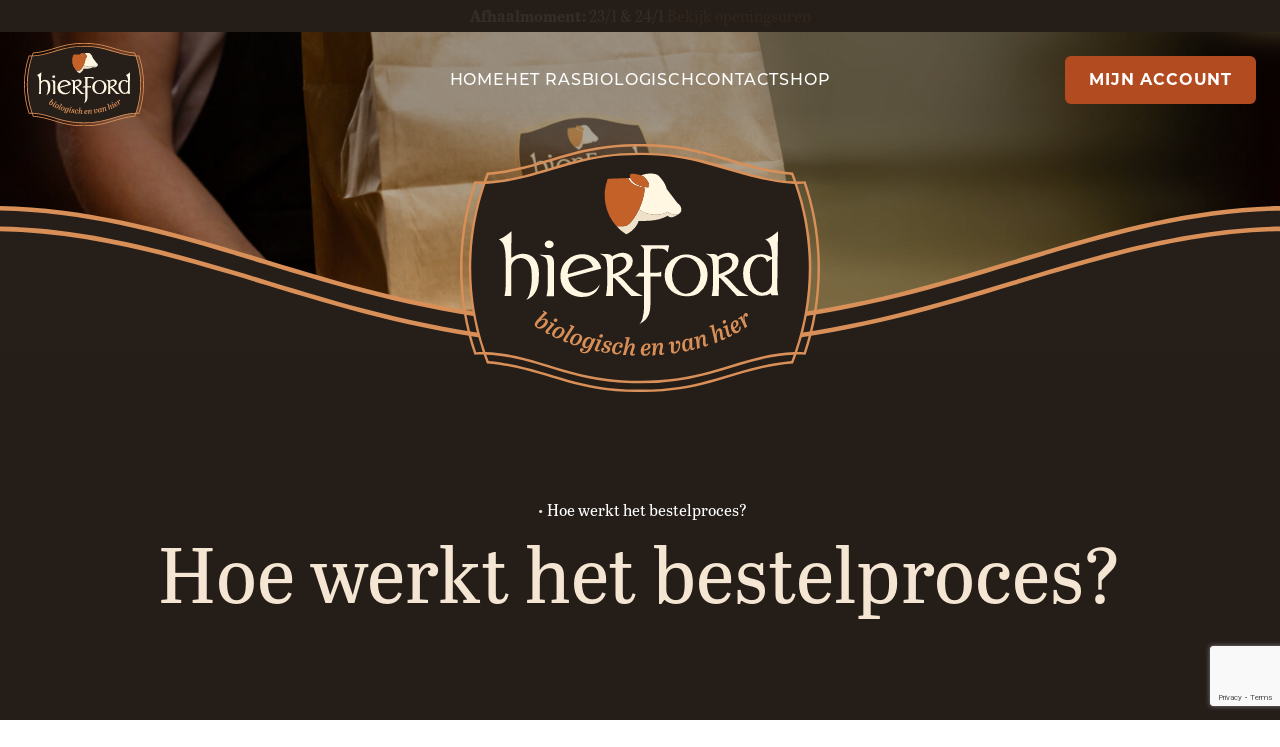

--- FILE ---
content_type: text/html; charset=UTF-8
request_url: https://www.hierford.be/hoe-werkt-het-bestelproces/
body_size: 20913
content:
<!DOCTYPE html>
<html lang="nl-NL" class="no-js no-touchevents">
<head>
    <meta charset="UTF-8" />
    <meta http-equiv="x-ua-compatible" content="ie=edge">
    <meta http-equiv="cleartype" content="on">
    <meta name="viewport" content="width=device-width, initial-scale=1">

    <meta name='robots' content='index, follow, max-image-preview:large, max-snippet:-1, max-video-preview:-1' />
<script id="cookieyes" type="text/javascript" src="https://cdn-cookieyes.com/client_data/959d9408c191df27dc44f29d/script.js"></script>
	<!-- This site is optimized with the Yoast SEO plugin v26.8 - https://yoast.com/product/yoast-seo-wordpress/ -->
	<title>Hoe werkt het bestelproces? - Hierford</title>
	<link rel="canonical" href="https://www.hierford.be/hoe-werkt-het-bestelproces/" />
	<meta property="og:locale" content="nl_NL" />
	<meta property="og:type" content="article" />
	<meta property="og:title" content="Hoe werkt het bestelproces? - Hierford" />
	<meta property="og:url" content="https://www.hierford.be/hoe-werkt-het-bestelproces/" />
	<meta property="og:site_name" content="Hierford" />
	<meta property="article:modified_time" content="2023-01-08T13:15:05+00:00" />
	<meta property="og:image" content="https://www.hierford.be/wp-content/uploads/2022/06/hierford-bag.jpg" />
	<meta property="og:image:width" content="1920" />
	<meta property="og:image:height" content="1280" />
	<meta property="og:image:type" content="image/jpeg" />
	<meta name="twitter:card" content="summary_large_image" />
	<script type="application/ld+json" class="yoast-schema-graph">{"@context":"https://schema.org","@graph":[{"@type":"WebPage","@id":"https://www.hierford.be/hoe-werkt-het-bestelproces/","url":"https://www.hierford.be/hoe-werkt-het-bestelproces/","name":"Hoe werkt het bestelproces? - Hierford","isPartOf":{"@id":"https://www.hierford.be/#website"},"primaryImageOfPage":{"@id":"https://www.hierford.be/hoe-werkt-het-bestelproces/#primaryimage"},"image":{"@id":"https://www.hierford.be/hoe-werkt-het-bestelproces/#primaryimage"},"thumbnailUrl":"https://www.hierford.be/wp-content/uploads/2022/06/hierford-bag.jpg","datePublished":"2022-06-14T14:07:13+00:00","dateModified":"2023-01-08T13:15:05+00:00","breadcrumb":{"@id":"https://www.hierford.be/hoe-werkt-het-bestelproces/#breadcrumb"},"inLanguage":"nl-NL","potentialAction":[{"@type":"ReadAction","target":["https://www.hierford.be/hoe-werkt-het-bestelproces/"]}]},{"@type":"ImageObject","inLanguage":"nl-NL","@id":"https://www.hierford.be/hoe-werkt-het-bestelproces/#primaryimage","url":"https://www.hierford.be/wp-content/uploads/2022/06/hierford-bag.jpg","contentUrl":"https://www.hierford.be/wp-content/uploads/2022/06/hierford-bag.jpg","width":1920,"height":1280,"caption":"Hierford Bag"},{"@type":"BreadcrumbList","@id":"https://www.hierford.be/hoe-werkt-het-bestelproces/#breadcrumb","itemListElement":[{"@type":"ListItem","position":1,"name":"Home","item":"https://www.hierford.be/"},{"@type":"ListItem","position":2,"name":"Hoe werkt het bestelproces?"}]},{"@type":"WebSite","@id":"https://www.hierford.be/#website","url":"https://www.hierford.be/","name":"Hierford","description":"Biologisch en van hier","publisher":{"@id":"https://www.hierford.be/#organization"},"potentialAction":[{"@type":"SearchAction","target":{"@type":"EntryPoint","urlTemplate":"https://www.hierford.be/?s={search_term_string}"},"query-input":{"@type":"PropertyValueSpecification","valueRequired":true,"valueName":"search_term_string"}}],"inLanguage":"nl-NL"},{"@type":"Organization","@id":"https://www.hierford.be/#organization","name":"Hierford","url":"https://www.hierford.be/","logo":{"@type":"ImageObject","inLanguage":"nl-NL","@id":"https://www.hierford.be/#/schema/logo/image/","url":"https://hierford.dev.spotdesign.be/wp-content/uploads/2021/08/logo-hierford-2021.svg","contentUrl":"https://hierford.dev.spotdesign.be/wp-content/uploads/2021/08/logo-hierford-2021.svg","width":"1680","height":"1120","caption":"Hierford"},"image":{"@id":"https://www.hierford.be/#/schema/logo/image/"}}]}</script>
	<!-- / Yoast SEO plugin. -->


<link rel='dns-prefetch' href='//www.google.com' />
<link rel="alternate" title="oEmbed (JSON)" type="application/json+oembed" href="https://www.hierford.be/wp-json/oembed/1.0/embed?url=https%3A%2F%2Fwww.hierford.be%2Fhoe-werkt-het-bestelproces%2F" />
<link rel="alternate" title="oEmbed (XML)" type="text/xml+oembed" href="https://www.hierford.be/wp-json/oembed/1.0/embed?url=https%3A%2F%2Fwww.hierford.be%2Fhoe-werkt-het-bestelproces%2F&#038;format=xml" />
<style id='wp-img-auto-sizes-contain-inline-css'>
img:is([sizes=auto i],[sizes^="auto," i]){contain-intrinsic-size:3000px 1500px}
/*# sourceURL=wp-img-auto-sizes-contain-inline-css */
</style>
<style id='wp-emoji-styles-inline-css'>

	img.wp-smiley, img.emoji {
		display: inline !important;
		border: none !important;
		box-shadow: none !important;
		height: 1em !important;
		width: 1em !important;
		margin: 0 0.07em !important;
		vertical-align: -0.1em !important;
		background: none !important;
		padding: 0 !important;
	}
/*# sourceURL=wp-emoji-styles-inline-css */
</style>
<style id='classic-theme-styles-inline-css'>
/*! This file is auto-generated */
.wp-block-button__link{color:#fff;background-color:#32373c;border-radius:9999px;box-shadow:none;text-decoration:none;padding:calc(.667em + 2px) calc(1.333em + 2px);font-size:1.125em}.wp-block-file__button{background:#32373c;color:#fff;text-decoration:none}
/*# sourceURL=/wp-includes/css/classic-themes.min.css */
</style>
<link rel='stylesheet' id='lib-normalize-css' href='https://www.hierford.be/wp-content/plugins/fluo-core/assets/css/normalize.css?ver=8.0.1' media='all' />
<link rel='stylesheet' id='fluo-core-css' href='https://www.hierford.be/wp-content/plugins/fluo-core/assets/css/main.css?ver=6.9' media='all' />
<link rel='stylesheet' id='fluo-forms-css' href='https://www.hierford.be/wp-content/plugins/fluo-core/assets/css/forms.css?ver=6.9' media='all' />
<link rel='stylesheet' id='mailerlite_forms.css-css' href='https://www.hierford.be/wp-content/plugins/official-mailerlite-sign-up-forms/assets/css/mailerlite_forms.css?ver=1.7.13' media='all' />
<link rel='stylesheet' id='woocommerce-layout-css' href='https://www.hierford.be/wp-content/plugins/woocommerce/assets/css/woocommerce-layout.css?ver=10.4.3' media='all' />
<link rel='stylesheet' id='woocommerce-smallscreen-css' href='https://www.hierford.be/wp-content/plugins/woocommerce/assets/css/woocommerce-smallscreen.css?ver=10.4.3' media='only screen and (max-width: 768px)' />
<link rel='stylesheet' id='woocommerce-general-css' href='https://www.hierford.be/wp-content/plugins/woocommerce/assets/css/woocommerce.css?ver=10.4.3' media='all' />
<style id='woocommerce-inline-inline-css'>
.woocommerce form .form-row .required { visibility: visible; }
/*# sourceURL=woocommerce-inline-inline-css */
</style>
<link rel='stylesheet' id='wc-pos-fonts-css' href='https://www.hierford.be/wp-content/plugins/woocommerce-point-of-sale/assets/dist/css/fonts.min.css?ver=6.0.3' media='all' />
<link rel='stylesheet' id='wc-pos-frontend-css' href='https://www.hierford.be/wp-content/plugins/woocommerce-point-of-sale/assets/dist/css/frontend.min.css?ver=6.0.3' media='all' />
<link rel='stylesheet' id='related-styles-css' href='https://www.hierford.be/wp-content/plugins/woo-mailerlite/includes/../public/css/style.css?ver=6.9' media='all' />
<link rel='stylesheet' id='theme-base-css' href='https://www.hierford.be/wp-content/themes/fluo-child-theme/assets/css/theme/main.css?ver=6.9' media='all' />
<link rel='stylesheet' id='theme-commerce-css' href='https://www.hierford.be/wp-content/themes/fluo-child-theme/assets/css/commerce/main.css?ver=6.9' media='all' />
<link rel='stylesheet' id='theme-site-nav-css' href='https://www.hierford.be/wp-content/themes/fluo-child-theme/assets/css/theme/site-nav.css?ver=6.9' media='all' />
<link rel='stylesheet' id='lib-carousel-css' href='https://www.hierford.be/wp-content/plugins/fluo-core/assets/libs/owl-carousel/css/owl.carousel.min.css?ver=2.3.4' media='all' />
<link rel='stylesheet' id='lib-fancybox-css' href='https://www.hierford.be/wp-content/plugins/fluo-core/assets/libs/fancybox/jquery.fancybox.min.css?ver=3.5.7' media='all' />
<script id="jquery-core-js-extra">
var Fluo = {"debug":"0","language":"nl_NL","ajaxUrl":"https://www.hierford.be/wp-admin/admin-ajax.php","themePath":"https://www.hierford.be/wp-content/themes/fluo-child-theme","google":{"tagManagerID":"GTM-TBNSNXH","trackingID":"","apiKey":"AIzaSyC_g1uQSKwYrz0tEiHq_q4HWBNykqiJG4c"},"cookieconsent":{"palette":{"popup":{"background":"#23282d"},"button":{"background":"#14a7d0"}},"theme":"classic","position":"bottom-left","content":{"message":"Deze website maakt gebruik van cookies om ervoor te zorgen dat u de beste ervaring op onze website krijgt.","dismiss":"Ok\u00e9!","link":"Lees meer","allow":"Cookies toestaan","deny":"Cookies weigeren","href":"https://www.hierford.be/privacybeleid/"},"showLink":true,"type":"opt-in","revokeBtn":"\u003Cdiv class=\"cc-revoke cc-cookie-icon {{classes}}\"\u003E\u003C/div\u003E"}};
//# sourceURL=jquery-core-js-extra
</script>
<script src="https://www.hierford.be/wp-includes/js/jquery/jquery.min.js?ver=3.7.1" id="jquery-core-js"></script>
<script src="https://www.hierford.be/wp-includes/js/jquery/jquery-migrate.min.js?ver=3.4.1" id="jquery-migrate-js"></script>
<script src="https://www.hierford.be/wp-content/plugins/woocommerce/assets/js/jquery-blockui/jquery.blockUI.min.js?ver=2.7.0-wc.10.4.3" id="wc-jquery-blockui-js" defer data-wp-strategy="defer"></script>
<script id="wc-add-to-cart-js-extra">
var wc_add_to_cart_params = {"ajax_url":"/wp-admin/admin-ajax.php","wc_ajax_url":"/?wc-ajax=%%endpoint%%","i18n_view_cart":"Bekijk winkelwagen","cart_url":"https://www.hierford.be/winkelwagen/","is_cart":"","cart_redirect_after_add":"no"};
//# sourceURL=wc-add-to-cart-js-extra
</script>
<script src="https://www.hierford.be/wp-content/plugins/woocommerce/assets/js/frontend/add-to-cart.min.js?ver=10.4.3" id="wc-add-to-cart-js" defer data-wp-strategy="defer"></script>
<script src="https://www.hierford.be/wp-content/plugins/woocommerce/assets/js/js-cookie/js.cookie.min.js?ver=2.1.4-wc.10.4.3" id="wc-js-cookie-js" defer data-wp-strategy="defer"></script>
<script id="woocommerce-js-extra">
var woocommerce_params = {"ajax_url":"/wp-admin/admin-ajax.php","wc_ajax_url":"/?wc-ajax=%%endpoint%%","i18n_password_show":"Wachtwoord weergeven","i18n_password_hide":"Wachtwoord verbergen"};
//# sourceURL=woocommerce-js-extra
</script>
<script src="https://www.hierford.be/wp-content/plugins/woocommerce/assets/js/frontend/woocommerce.min.js?ver=10.4.3" id="woocommerce-js" defer data-wp-strategy="defer"></script>
<script src="https://www.hierford.be/wp-content/themes/fluo-child-theme/assets/js/modernizr.min.js?ver=6.9" id="lib-modernizr-js"></script>
<script src="https://www.hierford.be/wp-content/plugins/fluo-core/assets/libs/scrollreveal.min.js?ver=4.0.9" id="lib-scrollreveal-js"></script>
<script src="https://www.hierford.be/wp-content/plugins/fluo-core/assets/js/front/utils.js?ver=6.9" id="fluo-utils-js"></script>
<script src="https://www.hierford.be/wp-content/plugins/fluo-core/assets/js/front/core.js?ver=6.9" id="fluo-core-js"></script>
<script src="https://www.hierford.be/wp-content/themes/fluo-child-theme/assets/js/main.js?ver=6.9" id="theme-base-js"></script>
<script src="https://www.hierford.be/wp-content/themes/fluo-child-theme/assets/js/site-nav.js?ver=6.9" id="theme-site-nav-js"></script>
<script src="https://www.hierford.be/wp-content/themes/fluo-child-theme/assets/js/scrolltotop.js?ver=6.9" id="scroll-to-top-js"></script>
<script src="https://www.hierford.be/wp-includes/js/dist/hooks.min.js?ver=dd5603f07f9220ed27f1" id="wp-hooks-js"></script>
<script id="wpm-js-extra">
var wpm = {"ajax_url":"https://www.hierford.be/wp-admin/admin-ajax.php","root":"https://www.hierford.be/wp-json/","nonce_wp_rest":"d23631df22","nonce_ajax":"e550f45222"};
//# sourceURL=wpm-js-extra
</script>
<script src="https://www.hierford.be/wp-content/plugins/woocommerce-google-adwords-conversion-tracking-tag/js/public/free/wpm-public.p1.min.js?ver=1.54.1" id="wpm-js"></script>
<script id="woo-ml-public-script-js-extra">
var woo_ml_public_post = {"ajax_url":"https://www.hierford.be/wp-admin/admin-ajax.php","language":"nl_NL","checkbox_settings":{"enabled":"yes","label":"Yes, I want to receive your newsletter.","preselect":"yes","hidden":"no"}};
//# sourceURL=woo-ml-public-script-js-extra
</script>
<script src="https://www.hierford.be/wp-content/plugins/woo-mailerlite/public/js/public.js?ver=2.1.29" id="woo-ml-public-script-js"></script>
<link rel="EditURI" type="application/rsd+xml" title="RSD" href="https://www.hierford.be/xmlrpc.php?rsd" />
<link rel='shortlink' href='https://www.hierford.be/?p=496' />
<meta name="fluo-core/version" content="2.0" />        <!-- MailerLite Universal -->
        <script>
            (function(w,d,e,u,f,l,n){w[f]=w[f]||function(){(w[f].q=w[f].q||[])
                .push(arguments);},l=d.createElement(e),l.async=1,l.src=u,
                n=d.getElementsByTagName(e)[0],n.parentNode.insertBefore(l,n);})
            (window,document,'script','https://assets.mailerlite.com/js/universal.js','ml');
            ml('account', '1316846');
            ml('enablePopups', true);
        </script>
        <!-- End MailerLite Universal -->
        		<style>
			#wpadminbar #wp-admin-bar-wc_pos_admin_bar_registers .ab-icon::before {
				content: "\f513";
				top: 0;
				font-size: 0.75em;
			}
		</style>
		<link rel="apple-touch-icon" sizes="180x180" href="/wp-content/uploads/fbrfg/apple-touch-icon.png">
<link rel="icon" type="image/png" sizes="32x32" href="/wp-content/uploads/fbrfg/favicon-32x32.png">
<link rel="icon" type="image/png" sizes="16x16" href="/wp-content/uploads/fbrfg/favicon-16x16.png">
<link rel="manifest" href="/wp-content/uploads/fbrfg/site.webmanifest">
<link rel="mask-icon" href="/wp-content/uploads/fbrfg/safari-pinned-tab.svg" color="#251d18">
<link rel="shortcut icon" href="/wp-content/uploads/fbrfg/favicon.ico">
<meta name="msapplication-TileColor" content="#251d18">
<meta name="msapplication-config" content="/wp-content/uploads/fbrfg/browserconfig.xml">
<meta name="theme-color" content="#251d18">        <!-- MailerLite Universal -->
        <script>
            (function (w, d, e, u, f, l, n) {
                w[f] = w[f] || function () {
                    (w[f].q = w[f].q || [])
                        .push(arguments);
                }, l = d.createElement(e), l.async = 1, l.src = u,
                    n = d.getElementsByTagName(e)[0], n.parentNode.insertBefore(l, n);
            })
            (window, document, 'script', 'https://assets.mailerlite.com/js/universal.js', 'ml');
            ml('account', '1316846');
            ml('enablePopups', true);
        </script>
        <!-- End MailerLite Universal -->
            <link rel="preconnect" href="https://use.typekit.net/">
    <link href="https://use.typekit.net/kjd5xwm.css" rel="stylesheet">

    <script src="https://fluo.spotdesign.be/fa6/kit.min.js" crossorigin="anonymous"></script>
    <meta name="facebook-domain-verification" content="xhtx17y4gd37d1mj8rqg5qthrgh1zj" /> 
<script>(function(w,d,s,l,i){w[l]=w[l]||[];w[l].push({'gtm.start':new Date().getTime(),event:'gtm.js'});var f=d.getElementsByTagName(s)[0],j=d.createElement(s),dl=l!='dataLayer'?'&l='+l:'';j.async=true;j.src='https://www.googletagmanager.com/gtm.js?id='+i+dl;f.parentNode.insertBefore(j,f);})(window,document,'script','dataLayer','GTM-TBNSNXH');</script>	<noscript><style>.woocommerce-product-gallery{ opacity: 1 !important; }</style></noscript>
	
<!-- START Pixel Manager for WooCommerce -->

		<script>

			window.wpmDataLayer = window.wpmDataLayer || {};
			window.wpmDataLayer = Object.assign(window.wpmDataLayer, {"cart":{},"cart_item_keys":{},"version":{"number":"1.54.1","pro":false,"eligible_for_updates":false,"distro":"fms","beta":false,"show":true},"pixels":{"google":{"linker":{"settings":null},"user_id":false,"analytics":{"ga4":{"measurement_id":"G-TP2FLNRX9D","parameters":{},"mp_active":false,"debug_mode":false,"page_load_time_tracking":false},"id_type":"post_id"},"tag_id":"G-TP2FLNRX9D","tag_id_suppressed":[],"tag_gateway":{"measurement_path":""},"tcf_support":false,"consent_mode":{"is_active":false,"wait_for_update":500,"ads_data_redaction":false,"url_passthrough":true}},"facebook":{"pixel_id":"1064269107795926","dynamic_remarketing":{"id_type":"post_id"},"capi":false,"advanced_matching":false,"exclusion_patterns":[],"fbevents_js_url":"https://connect.facebook.net/en_US/fbevents.js"}},"shop":{"list_name":"Page | Hoe werkt het bestelproces?","list_id":"page_hoe-werkt-het-bestelproces","page_type":"page","currency":"EUR","selectors":{"addToCart":[],"beginCheckout":[]},"order_duplication_prevention":true,"view_item_list_trigger":{"test_mode":false,"background_color":"green","opacity":0.5,"repeat":true,"timeout":1000,"threshold":0.8000000000000000444089209850062616169452667236328125},"variations_output":true,"session_active":false},"page":{"id":496,"title":"Hoe werkt het bestelproces?","type":"page","categories":[],"parent":{"id":0,"title":"Hoe werkt het bestelproces?","type":"page","categories":[]}},"general":{"user_logged_in":false,"scroll_tracking_thresholds":[],"page_id":496,"exclude_domains":[],"server_2_server":{"active":false,"user_agent_exclude_patterns":[],"ip_exclude_list":[],"pageview_event_s2s":{"is_active":false,"pixels":["facebook"]}},"consent_management":{"explicit_consent":false},"lazy_load_pmw":false,"chunk_base_path":"https://www.hierford.be/wp-content/plugins/woocommerce-google-adwords-conversion-tracking-tag/js/public/free/","modules":{"load_deprecated_functions":true}}});

		</script>

		
<!-- END Pixel Manager for WooCommerce -->
    <script defer src="https://www.hierford.be/wp-content/themes/fluo-child-theme/assets/vendors/alpinejs-collapse.min.js"></script>
    <script defer src="https://www.hierford.be/wp-content/themes/fluo-child-theme/assets/vendors/alpinejs.min.js"></script>
<link rel='stylesheet' id='wc-blocks-style-css' href='https://www.hierford.be/wp-content/plugins/woocommerce/assets/client/blocks/wc-blocks.css?ver=wc-10.4.3' media='all' />
<style id='global-styles-inline-css'>
:root{--wp--preset--aspect-ratio--square: 1;--wp--preset--aspect-ratio--4-3: 4/3;--wp--preset--aspect-ratio--3-4: 3/4;--wp--preset--aspect-ratio--3-2: 3/2;--wp--preset--aspect-ratio--2-3: 2/3;--wp--preset--aspect-ratio--16-9: 16/9;--wp--preset--aspect-ratio--9-16: 9/16;--wp--preset--color--black: #000000;--wp--preset--color--cyan-bluish-gray: #abb8c3;--wp--preset--color--white: #ffffff;--wp--preset--color--pale-pink: #f78da7;--wp--preset--color--vivid-red: #cf2e2e;--wp--preset--color--luminous-vivid-orange: #ff6900;--wp--preset--color--luminous-vivid-amber: #fcb900;--wp--preset--color--light-green-cyan: #7bdcb5;--wp--preset--color--vivid-green-cyan: #00d084;--wp--preset--color--pale-cyan-blue: #8ed1fc;--wp--preset--color--vivid-cyan-blue: #0693e3;--wp--preset--color--vivid-purple: #9b51e0;--wp--preset--gradient--vivid-cyan-blue-to-vivid-purple: linear-gradient(135deg,rgb(6,147,227) 0%,rgb(155,81,224) 100%);--wp--preset--gradient--light-green-cyan-to-vivid-green-cyan: linear-gradient(135deg,rgb(122,220,180) 0%,rgb(0,208,130) 100%);--wp--preset--gradient--luminous-vivid-amber-to-luminous-vivid-orange: linear-gradient(135deg,rgb(252,185,0) 0%,rgb(255,105,0) 100%);--wp--preset--gradient--luminous-vivid-orange-to-vivid-red: linear-gradient(135deg,rgb(255,105,0) 0%,rgb(207,46,46) 100%);--wp--preset--gradient--very-light-gray-to-cyan-bluish-gray: linear-gradient(135deg,rgb(238,238,238) 0%,rgb(169,184,195) 100%);--wp--preset--gradient--cool-to-warm-spectrum: linear-gradient(135deg,rgb(74,234,220) 0%,rgb(151,120,209) 20%,rgb(207,42,186) 40%,rgb(238,44,130) 60%,rgb(251,105,98) 80%,rgb(254,248,76) 100%);--wp--preset--gradient--blush-light-purple: linear-gradient(135deg,rgb(255,206,236) 0%,rgb(152,150,240) 100%);--wp--preset--gradient--blush-bordeaux: linear-gradient(135deg,rgb(254,205,165) 0%,rgb(254,45,45) 50%,rgb(107,0,62) 100%);--wp--preset--gradient--luminous-dusk: linear-gradient(135deg,rgb(255,203,112) 0%,rgb(199,81,192) 50%,rgb(65,88,208) 100%);--wp--preset--gradient--pale-ocean: linear-gradient(135deg,rgb(255,245,203) 0%,rgb(182,227,212) 50%,rgb(51,167,181) 100%);--wp--preset--gradient--electric-grass: linear-gradient(135deg,rgb(202,248,128) 0%,rgb(113,206,126) 100%);--wp--preset--gradient--midnight: linear-gradient(135deg,rgb(2,3,129) 0%,rgb(40,116,252) 100%);--wp--preset--font-size--small: 13px;--wp--preset--font-size--medium: 20px;--wp--preset--font-size--large: 36px;--wp--preset--font-size--x-large: 42px;--wp--preset--spacing--20: 0.44rem;--wp--preset--spacing--30: 0.67rem;--wp--preset--spacing--40: 1rem;--wp--preset--spacing--50: 1.5rem;--wp--preset--spacing--60: 2.25rem;--wp--preset--spacing--70: 3.38rem;--wp--preset--spacing--80: 5.06rem;--wp--preset--shadow--natural: 6px 6px 9px rgba(0, 0, 0, 0.2);--wp--preset--shadow--deep: 12px 12px 50px rgba(0, 0, 0, 0.4);--wp--preset--shadow--sharp: 6px 6px 0px rgba(0, 0, 0, 0.2);--wp--preset--shadow--outlined: 6px 6px 0px -3px rgb(255, 255, 255), 6px 6px rgb(0, 0, 0);--wp--preset--shadow--crisp: 6px 6px 0px rgb(0, 0, 0);}:where(.is-layout-flex){gap: 0.5em;}:where(.is-layout-grid){gap: 0.5em;}body .is-layout-flex{display: flex;}.is-layout-flex{flex-wrap: wrap;align-items: center;}.is-layout-flex > :is(*, div){margin: 0;}body .is-layout-grid{display: grid;}.is-layout-grid > :is(*, div){margin: 0;}:where(.wp-block-columns.is-layout-flex){gap: 2em;}:where(.wp-block-columns.is-layout-grid){gap: 2em;}:where(.wp-block-post-template.is-layout-flex){gap: 1.25em;}:where(.wp-block-post-template.is-layout-grid){gap: 1.25em;}.has-black-color{color: var(--wp--preset--color--black) !important;}.has-cyan-bluish-gray-color{color: var(--wp--preset--color--cyan-bluish-gray) !important;}.has-white-color{color: var(--wp--preset--color--white) !important;}.has-pale-pink-color{color: var(--wp--preset--color--pale-pink) !important;}.has-vivid-red-color{color: var(--wp--preset--color--vivid-red) !important;}.has-luminous-vivid-orange-color{color: var(--wp--preset--color--luminous-vivid-orange) !important;}.has-luminous-vivid-amber-color{color: var(--wp--preset--color--luminous-vivid-amber) !important;}.has-light-green-cyan-color{color: var(--wp--preset--color--light-green-cyan) !important;}.has-vivid-green-cyan-color{color: var(--wp--preset--color--vivid-green-cyan) !important;}.has-pale-cyan-blue-color{color: var(--wp--preset--color--pale-cyan-blue) !important;}.has-vivid-cyan-blue-color{color: var(--wp--preset--color--vivid-cyan-blue) !important;}.has-vivid-purple-color{color: var(--wp--preset--color--vivid-purple) !important;}.has-black-background-color{background-color: var(--wp--preset--color--black) !important;}.has-cyan-bluish-gray-background-color{background-color: var(--wp--preset--color--cyan-bluish-gray) !important;}.has-white-background-color{background-color: var(--wp--preset--color--white) !important;}.has-pale-pink-background-color{background-color: var(--wp--preset--color--pale-pink) !important;}.has-vivid-red-background-color{background-color: var(--wp--preset--color--vivid-red) !important;}.has-luminous-vivid-orange-background-color{background-color: var(--wp--preset--color--luminous-vivid-orange) !important;}.has-luminous-vivid-amber-background-color{background-color: var(--wp--preset--color--luminous-vivid-amber) !important;}.has-light-green-cyan-background-color{background-color: var(--wp--preset--color--light-green-cyan) !important;}.has-vivid-green-cyan-background-color{background-color: var(--wp--preset--color--vivid-green-cyan) !important;}.has-pale-cyan-blue-background-color{background-color: var(--wp--preset--color--pale-cyan-blue) !important;}.has-vivid-cyan-blue-background-color{background-color: var(--wp--preset--color--vivid-cyan-blue) !important;}.has-vivid-purple-background-color{background-color: var(--wp--preset--color--vivid-purple) !important;}.has-black-border-color{border-color: var(--wp--preset--color--black) !important;}.has-cyan-bluish-gray-border-color{border-color: var(--wp--preset--color--cyan-bluish-gray) !important;}.has-white-border-color{border-color: var(--wp--preset--color--white) !important;}.has-pale-pink-border-color{border-color: var(--wp--preset--color--pale-pink) !important;}.has-vivid-red-border-color{border-color: var(--wp--preset--color--vivid-red) !important;}.has-luminous-vivid-orange-border-color{border-color: var(--wp--preset--color--luminous-vivid-orange) !important;}.has-luminous-vivid-amber-border-color{border-color: var(--wp--preset--color--luminous-vivid-amber) !important;}.has-light-green-cyan-border-color{border-color: var(--wp--preset--color--light-green-cyan) !important;}.has-vivid-green-cyan-border-color{border-color: var(--wp--preset--color--vivid-green-cyan) !important;}.has-pale-cyan-blue-border-color{border-color: var(--wp--preset--color--pale-cyan-blue) !important;}.has-vivid-cyan-blue-border-color{border-color: var(--wp--preset--color--vivid-cyan-blue) !important;}.has-vivid-purple-border-color{border-color: var(--wp--preset--color--vivid-purple) !important;}.has-vivid-cyan-blue-to-vivid-purple-gradient-background{background: var(--wp--preset--gradient--vivid-cyan-blue-to-vivid-purple) !important;}.has-light-green-cyan-to-vivid-green-cyan-gradient-background{background: var(--wp--preset--gradient--light-green-cyan-to-vivid-green-cyan) !important;}.has-luminous-vivid-amber-to-luminous-vivid-orange-gradient-background{background: var(--wp--preset--gradient--luminous-vivid-amber-to-luminous-vivid-orange) !important;}.has-luminous-vivid-orange-to-vivid-red-gradient-background{background: var(--wp--preset--gradient--luminous-vivid-orange-to-vivid-red) !important;}.has-very-light-gray-to-cyan-bluish-gray-gradient-background{background: var(--wp--preset--gradient--very-light-gray-to-cyan-bluish-gray) !important;}.has-cool-to-warm-spectrum-gradient-background{background: var(--wp--preset--gradient--cool-to-warm-spectrum) !important;}.has-blush-light-purple-gradient-background{background: var(--wp--preset--gradient--blush-light-purple) !important;}.has-blush-bordeaux-gradient-background{background: var(--wp--preset--gradient--blush-bordeaux) !important;}.has-luminous-dusk-gradient-background{background: var(--wp--preset--gradient--luminous-dusk) !important;}.has-pale-ocean-gradient-background{background: var(--wp--preset--gradient--pale-ocean) !important;}.has-electric-grass-gradient-background{background: var(--wp--preset--gradient--electric-grass) !important;}.has-midnight-gradient-background{background: var(--wp--preset--gradient--midnight) !important;}.has-small-font-size{font-size: var(--wp--preset--font-size--small) !important;}.has-medium-font-size{font-size: var(--wp--preset--font-size--medium) !important;}.has-large-font-size{font-size: var(--wp--preset--font-size--large) !important;}.has-x-large-font-size{font-size: var(--wp--preset--font-size--x-large) !important;}
/*# sourceURL=global-styles-inline-css */
</style>
</head>
<body class="is-page">
    <noscript><iframe src="https://www.googletagmanager.com/ns.html?id=GTM-TBNSNXH" height="0" width="0" style="display:none;visibility:hidden"></iframe></noscript>
    <div class="site">
        <div class="site-marquee">
    <p><strong>Afhaalmoment:</strong> 23/1 &amp; 24/1 <a href="https://www.hierford.be/product/hierford-pakket-5kg/#the-pickup-notice">Bekijk openingsuren <i class="fa-regular fa-arrow-right-long"></i></a></p>
</div>
        <div
    class="site-header"
    x-data="SiteNav"
>
    <div 
        class="site-nav"
        x-bind="wrapper"
    >
        <div 
            x-bind="backdrop"
            class="site-nav__backdrop"
            aria-hidden="true"
            style="display:none;"></div>

        <div class="site-nav__main">
            <div class="container">
                <div class="site-nav__bar">
                    <div class="site-nav__header">
                        <a href="https://www.hierford.be/" class="custom-logo-link" rel="home"><img src="https://www.hierford.be/wp-content/uploads/2021/08/logo-hierford-2021.svg" class="custom-logo img-fluid" alt="Logo Hierford 2021" decoding="async" /></a>
                        <button
                            x-bind="toggle"
                            class="site-nav__toggle"
                        >
                            <span>Menu</span>
                            <span aria-hidden="true">
                                <div class="bar"></div>
                            </span>
                        </button>
                    </div>
                    
                    <div 
                        x-bind="collapse"
                        class="site-nav__collapse"
                        style="display:none;"
                    >
                        <ul id="menu-primary" class="menu"><li id="menu-item-209" class="menu-item menu-item-type-post_type menu-item-object-page menu-item-home menu-item-209"><a href="https://www.hierford.be/">Home</a></li><li id="menu-item-512" class="menu-item menu-item-type-post_type menu-item-object-page menu-item-512"><a href="https://www.hierford.be/het-hereford-ras/">Het ras</a></li><li id="menu-item-53" class="menu-item menu-item-type-post_type menu-item-object-page menu-item-53"><a href="https://www.hierford.be/biologisch/">Biologisch</a></li><li id="menu-item-62" class="menu-item menu-item-type-post_type menu-item-object-page menu-item-62"><a href="https://www.hierford.be/contact/">Contact</a></li><li id="menu-item-853" class="menu-item menu-item-type-post_type_archive menu-item-object-product menu-item-853"><a href="https://www.hierford.be/shop/">Shop</a></li></ul>
                        <ul id="menu-custom" class="menu">
                            <li class="menu-item"><a href="https://www.hierford.be/mijn-account/">Mijn account</a></li>
                            <!-- <li class="menu-item"><a href="https://www.hierford.be/shop/">Shop</a></li> -->
                        </ul>
                    </div>
                </div>
            </div>
        </div>
    </div>
</div><div class="site-content">

    <main class="site-main">
        
            <article class="article article--page">

                <div class="lead lead--default">
    <div class="lead__media">
                    <figure class="image has-bg image--3by2 is-landscape can-offset" style="--background-position-y: 86%;"><img width="1920" height="1280" src="https://www.hierford.be/wp-content/uploads/2022/06/hierford-bag.jpg" class=" img-fill" alt="Hierford Bag" data-style="img-fill" sizes="(max-width: 1920px) 100vw, 1920px" title="Hierford Bag" decoding="async" fetchpriority="high" srcset="https://www.hierford.be/wp-content/uploads/2022/06/hierford-bag.jpg 1920w, https://www.hierford.be/wp-content/uploads/2022/06/hierford-bag-900x600.jpg 900w, https://www.hierford.be/wp-content/uploads/2022/06/hierford-bag-1680x1120.jpg 1680w, https://www.hierford.be/wp-content/uploads/2022/06/hierford-bag-768x512.jpg 768w, https://www.hierford.be/wp-content/uploads/2022/06/hierford-bag-1536x1024.jpg 1536w, https://www.hierford.be/wp-content/uploads/2022/06/hierford-bag-600x400.jpg 600w" /></figure>        
                    <div class="site-brand">
                                
                                    <svg id="logo" xmlns="http://www.w3.org/2000/svg" viewBox="0 0 582.53 401.96"><defs><style>.cls-1{fill:#261e19;}.cls-2{fill:#d88f58;}.cls-3{fill:#fff7e2;}.cls-4{fill:#f0e2ca;}.cls-5{fill:#c36129;}</style></defs><path id="background" class="cls-1" d="M34.75,79.06c-25.68,84-24,176.1,5,259,50.51,1.5,93.1,19.43,140.28,32,37.8,10,69.21,14.59,111.28,14.76,44.77-.14,78.56-5.62,118.59-16.76,44.44-12.34,84.64-28.49,133-30,30.73-87.95,30.73-186.25,0-274.2C448.36,58,395.3,14.88,291.27,17.16,196.32,13.5,128.82,58.71,39.71,63.87,38,68.9,36.31,74,34.75,79.06Z"/><path id="frame" class="cls-2" d="M559.2,60.34c-5,.3-9.93.45-14.9.33q-2.56-7.22-5.38-14.31C446,38.75,403.12-.95,291.27,0,179.43-.95,136.5,38.75,43.61,46.36q-2.82,7.1-5.38,14.31c-5,.12-9.89,0-14.9-.33-31.08,89.6-31.08,191.67,0,281.28,5-.31,9.94-.45,14.9-.34q2.57,7.22,5.38,14.32c92.91,7.6,135.8,47.31,247.66,46.35,111.83,1,154.76-38.75,247.65-46.35q2.82-7.1,5.38-14.32c5-.11,9.89,0,14.9.34C590.28,252,590.28,149.94,559.2,60.34ZM46.38,50.23C139.83,41.25,182.7,3,291.27,4,399.81,3,442.72,41.25,536.15,50.23c1.34,3.43,2.61,6.88,3.86,10.34-42-1.35-81.93-15.68-121.88-27.35C383,22.76,346.74,15.85,310.06,14.56A423.45,423.45,0,0,0,180.49,28.74C134.88,40.85,90.24,59,42.53,60.55Q44.39,55.38,46.38,50.23ZM39,70.85c.69-2.08,1.38-4.16,2.11-6.22,85.81-4.54,147.18-46.7,238.44-46.31,105.64-5.9,166.07,40,261.89,46.31,30.56,87.47,30.55,185.23,0,272.69-48.06,1.46-88,17.52-132.23,29.8-39.82,11.07-73.39,16.52-117.93,16.66-41.83-.17-73.09-4.77-110.67-14.67-46.9-12.46-89.28-30.3-139.5-31.79C11.27,251.92,10.56,156.71,39,70.85Zm-3.5,266.39c-3.13,0-6.26.07-9.35.22-29.49-87.16-29.49-185.8,0-273,3.56.15,7.13.26,10.68.2a421.57,421.57,0,0,0,0,272.56Zm500.66,14.49C442.7,360.71,399.83,399,291.27,398c-108.55,1-151.46-37.25-244.89-46.22q-2-5.16-3.85-10.35c43.26,1.39,84.23,16.54,125.42,28.38,32.8,9.57,66.72,16,100.95,17.48a424.29,424.29,0,0,0,130.9-13.43C446.2,361.7,491.51,343,540,341.4Q538.14,346.59,536.15,351.73Zm20.24-14.27c-3.55-.16-7.13-.26-10.68-.2a418.89,418.89,0,0,0,16.34-63.46h0A422,422,0,0,0,545.71,64.69c3.56.06,7.15,0,10.68-.19C585.88,151.66,585.88,250.3,556.39,337.46Z"/><g id="baseline"><path class="cls-2" d="M140.66,292.46c2.32-3.61,2.22-6.67-.64-8.51s-5.94-1.34-9.07.65l-.12-.17,10.42-10.26.08-.41-6.11-3.94-1.36,1.47,2.16,1.8-8.94,9.75a42.51,42.51,0,0,0-4.58,5.47c-2.25,3.48-2.33,6.82,1.9,9.54C130.41,301.73,137.31,297.66,140.66,292.46Zm-3.79-2.9c-2.54,3.93-7.67,8.9-10.92,6.81-1.79-1.15-1.57-3-.29-5,2.3-3.58,8.26-8.2,11.35-6.21C138.48,286.13,138.15,287.58,136.87,289.56Z"/><path class="cls-2" d="M152.91,287.83a3.15,3.15,0,0,0,4.49-1.3c.8-1.46.29-2.48-1-3.2a3.22,3.22,0,0,0-4.51,1.34C151.25,285.79,151.28,287,152.91,287.83Z"/><path class="cls-2" d="M143.29,306a1.12,1.12,0,0,1-.46-1.74,21.85,21.85,0,0,1,2.15-2.83c2.33-2.74,5.22-5.88,8.06-9.17l.05-.42-6.39-3.46L145.46,290l2.34,1.67c-1.37,1.63-3.92,4.55-5.92,6.85a30.6,30.6,0,0,0-3.08,3.91c-1.24,2.27-.35,3.95,1.66,5a5.78,5.78,0,0,0,5.39-.06l-.41-1.41A2.56,2.56,0,0,1,143.29,306Z"/><path class="cls-2" d="M165.06,297.21c-6.39-2.95-12.59,1.35-15.21,7-1.88,4.07-1.16,7.59,3.41,9.7,6.39,2.94,12.63-1.54,15.17-7.05C170.31,302.82,169.59,299.3,165.06,297.21Zm-.46,6.73c-1.77,3.82-6.24,10.11-10,8.36-2-.91-2.06-2.65-.91-5.15,1.9-4.1,6.26-10,10-8.32C165.68,299.75,165.65,301.65,164.6,303.94Z"/><path class="cls-2" d="M172.43,319.31a1.15,1.15,0,0,1-.68-1.68c1-2.48,10.89-17.54,13.59-21.68v-.41l-6.91-2.71-1,1.71L180,296c-2.5,4-5.41,8.64-7.63,12.09-2.63,4.08-4.34,6.65-4.92,8.12-1,2.53.18,4,2.26,4.83a5.84,5.84,0,0,0,5.39-.71l-.59-1.36A2.58,2.58,0,0,1,172.43,319.31Z"/><path class="cls-2" d="M192.72,307.88c-6.68-2.21-12.36,2.76-14.32,8.71-1.4,4.26-.29,7.68,4.48,9.26,6.68,2.2,12.38-3,14.28-8.73C198.57,312.86,197.46,309.44,192.72,307.88Zm.3,6.74c-1.32,4-5.05,10.75-9,9.44-2.06-.68-2.34-2.4-1.48-5,1.41-4.3,5.08-10.7,9-9.4C193.62,310.33,193.81,312.23,193,314.62Z"/><path class="cls-2" d="M215.41,314.74l-1.34,2.41a4.37,4.37,0,0,0-3.64-4.16c-6-1.53-10.81,4.18-12.26,9.84-1.06,4.17.19,7.08,3.86,8,3.19.81,5.74-.9,7.45-3.21l.17.12c-.7,1.34-1.46,2.74-2.16,3.92-2.19,3.71-4.5,6.36-8.21,5.41-1.5-.38-2.08-.93-1.89-1.64a1.69,1.69,0,0,1,.26-.57l1.72.16c.12-.33.23-.62.31-.92A2.35,2.35,0,0,0,198,331a3,3,0,0,0-3.77,2.39c-.67,2.67,1.21,4.5,4.55,5.35,5.28,1.36,10-.24,13.3-7.06,2.19-4.51,5.4-11.6,7.67-16.12A27.85,27.85,0,0,1,215.41,314.74Zm-3.15,5.14c-1,3.75-4.67,9.51-8,8.65-1.87-.48-2.07-2-1.5-4.3,1.09-4.27,4.08-9.85,7.9-8.88C212.38,315.8,212.88,317.45,212.26,319.88Z"/><path class="cls-2" d="M227.39,313.72a3.16,3.16,0,0,0,3.91-2.56c.34-1.63-.44-2.46-1.92-2.76a3.2,3.2,0,0,0-3.92,2.59C225.21,312.24,225.57,313.34,227.39,313.72Z"/><path class="cls-2" d="M223.51,334a1.14,1.14,0,0,1-.95-1.54,22.46,22.46,0,0,1,1.23-3.34c1.42-3.3,3.27-7.14,5-11.13l-.08-.41-7.12-1.45-.73,1.86,2.73.92c-.83,2-2.42,5.5-3.66,8.29a32.11,32.11,0,0,0-1.81,4.64c-.52,2.54.83,3.88,3.07,4.33a5.83,5.83,0,0,0,5.14-1.63l-.81-1.23A2.62,2.62,0,0,1,223.51,334Z"/><path class="cls-2" d="M240.84,319.2c-4.08-.66-8.16,1.07-8.81,5.09-1,6.3,7.25,5.63,6.59,9.75-.36,2.22-2.24,2.93-4.65,2.55-1.9-.31-3-1-2.82-1.95a2,2,0,0,1,.25-.58l1.15.18a2.7,2.7,0,0,0,.84-1.59,2,2,0,0,0-1.8-2.21c-1.72-.27-3,.85-3.29,2.69-.39,2.4,1.21,4.66,5.37,5.33,4.63.74,8.72-1.11,9.38-5.16,1-6.07-7.62-6.24-7-9.87.35-2.21,2.71-2.7,4.65-2.38,1.46.23,2.51.75,2.37,1.59a1.36,1.36,0,0,1-.2.52l-1.14-.19a2.94,2.94,0,0,0-.86,1.67c-.16,1,.69,1.8,1.8,2,1.83.3,2.93-.9,3.19-2.54C246.24,321.43,244.17,319.73,240.84,319.2Z"/><path class="cls-2" d="M258.53,326a3.73,3.73,0,0,0-.84,2c-.13,1.2.63,2.13,2.13,2.29,2.23.25,3.46-1.41,3.68-3.45.28-2.61-1.22-4.95-5.1-5.38-7-.76-11.59,5-12.3,11.51-.49,4.54,1.47,7.6,6.09,8.09,4.88.54,7.84-2.65,9.09-5.62l-2-.92c-1.45,2.64-3,4.34-5.58,4.06-2.38-.26-3.16-2-2.83-5.09.49-4.5,2.77-10.52,7.47-10,1.27.14,2,.68,1.89,1.57a2.69,2.69,0,0,1-.36,1.13Z"/><path class="cls-2" d="M280.73,340.62c-.81,0-1.14-.45-1.09-1.3.19-3.43,3.11-7.92,3.32-11.9.14-2.59-1.23-4.33-3.63-4.46-4.13-.23-6.8,3.23-8.54,6.7l-.22-.13,4.15-15.73-.14-.4-7.14-.39L267,315l2.8.5-4.18,19.26-2.11,7.4a29.69,29.69,0,0,1,4.92-.12,62.09,62.09,0,0,1,2.42-8.7c1.36-3.76,4.44-7.58,6.68-7.46.89.05,1.2.65,1.16,1.54-.16,2.81-3.31,8.77-3.49,12.05-.13,2.36,1.35,3.56,3.52,3.68a5.74,5.74,0,0,0,4.89-2.37l-1-1.1A2.53,2.53,0,0,1,280.73,340.62Z"/><path class="cls-2" d="M308.39,327.61c-.06-3-2.14-4.52-5.46-4.46-6.49.12-10.59,6.45-10.48,13,.09,4.67,2.57,7.34,7,7.26,4.13-.08,7.29-2.61,8.5-6.81l-2.07-.69c-1.36,3.42-2.93,4.73-5.13,4.77-2.78.05-3.55-1.83-3.54-5.66C300.44,334.79,308.5,333.91,308.39,327.61Zm-10.93,5.27c.57-4.77,2.65-7.67,4.81-7.71,1.24,0,2,.74,2,2.36C304.31,331.24,301.17,332.58,297.46,332.88Z"/><path class="cls-2" d="M327.94,339.33c-.81.06-1.19-.3-1.25-1.15-.25-3.47,2.08-8.14,1.79-12.19-.2-2.66-1.82-4.17-4.17-4-4.09.3-6.34,4.07-7.62,7.73l-.24-.1,1.13-6.32-.18-.38-7.14.52-.2,2,2.84.14-.64,9.81L311.1,343a29.29,29.29,0,0,1,4.87-.74,56.33,56.33,0,0,1,1.22-8.93c.91-3.87,3.25-8.07,5.67-8.25.89-.06,1.28.42,1.35,1.38.2,2.78-2.17,9.11-1.93,12.39.17,2.35,1.79,3.36,4,3.21a5.75,5.75,0,0,0,4.56-3l-1.12-1A2.56,2.56,0,0,1,327.94,339.33Z"/><path class="cls-2" d="M351.63,318.57a3,3,0,0,0-2.71,3.51,2.93,2.93,0,0,0,2.52,2.39l.9-1.75c.92-.1,1.33.74,1.47,1.69.63,4.09-1.51,11.77-5.41,12.37a2,2,0,0,1-2.51-1.81,10.63,10.63,0,0,1-.07-2c.08-3.8.27-5.32.38-8.7a6.8,6.8,0,0,0-.07-1.47c-.37-2.21-1.88-3.08-4.06-2.75-2.4.38-3.91,2.05-4.83,4.46l1.57.78c.72-1.44,1.13-2,1.82-2.16s.87.3.94.8a5.43,5.43,0,0,1,0,1.4c-.18,3.39-.23,4.85-.33,8.5a11.54,11.54,0,0,0,.12,1.86c.51,3.32,2.91,4.4,6,3.93,7.57-1.16,9.73-11.78,9-16.9C355.89,320.11,354.26,318.17,351.63,318.57Z"/><path class="cls-2" d="M377.45,331.15a1,1,0,0,1-1.35-.93,17.64,17.64,0,0,1-.25-3c-.2-3.59-.2-8.3-.2-13.37a33.27,33.27,0,0,1-4.22,1.16l-.15,2.76a4.38,4.38,0,0,0-5-2.1c-6,1.33-7.74,9.3-6.49,15,.94,4.27,3.32,6.29,6.83,5.52s5.18-3.87,5.61-6.77h.2a9.75,9.75,0,0,0,.13,2.07c.44,2,1.77,3,4,2.52a5.53,5.53,0,0,0,3.72-3.62l-1.33-.82C378.55,330.4,378.13,331,377.45,331.15Zm-9.87,2.13c-1.78.38-2.59-1-3.09-3.29-1-4.68-.86-11.49,2.92-12.32,2-.44,3.07,1,3.52,3.07C371.75,324.48,371.32,332.46,367.58,333.28Z"/><path class="cls-2" d="M399.22,325.12c-.78.23-1.23,0-1.47-.86-1-3.34.3-8.39-.86-12.29-.75-2.55-2.66-3.68-4.92-3-3.93,1.16-5.32,5.32-5.79,9.17l-.25,0-.25-6.42-.26-.33-6.86,2,.23,2,2.8-.46,1.47,9.72.5,7.68a28.67,28.67,0,0,1,4.6-1.77,56,56,0,0,1-.73-9c.08-4,1.45-8.57,3.79-9.26.85-.26,1.33.12,1.6,1,.79,2.67-.16,9.37.77,12.52.67,2.26,2.47,2.89,4.55,2.28a5.74,5.74,0,0,0,3.81-3.87l-1.3-.71A2.56,2.56,0,0,1,399.22,325.12Z"/><path class="cls-2" d="M427.38,314.4c-.75.32-1.22.09-1.55-.7-1.32-3.18-.63-8.48-2.16-12.17-1-2.39-3-3.36-5.21-2.44-3.82,1.58-4.72,5.86-4.79,9.74l-.26,0-3.07-16-.29-.3-6.61,2.74.43,2,2.74-.76,4.57,19.17,1.31,7.58a29.15,29.15,0,0,1,4.39-2.24,61.5,61.5,0,0,1-1.6-8.88c-.4-4,.72-8.76,2.79-9.62.82-.34,1.37.06,1.71.88,1.08,2.61.82,9.34,2.08,12.37.9,2.18,2.76,2.62,4.76,1.79a5.71,5.71,0,0,0,3.39-4.25l-1.37-.56A2.53,2.53,0,0,1,427.38,314.4Z"/><path class="cls-2" d="M428.62,290.92a3.16,3.16,0,0,0,1.52-4.42c-.74-1.49-1.86-1.67-3.21-1a3.21,3.21,0,0,0-1.5,4.46C426,291.1,427,291.74,428.62,290.92Z"/><path class="cls-2" d="M438,309.27a1.13,1.13,0,0,1-1.69-.63,21.19,21.19,0,0,1-1.08-3.39c-.91-3.48-1.82-7.65-2.88-11.87l-.31-.28-6.51,3.24.57,1.92,2.72-1c.54,2.06,1.47,5.83,2.2,8.78a31.46,31.46,0,0,0,1.43,4.78c1.15,2.32,3,2.55,5.08,1.53a5.83,5.83,0,0,0,3.05-4.45l-1.4-.47A2.6,2.6,0,0,1,438,309.27Z"/><path class="cls-2" d="M451.91,296.1c.47,3.66-.26,5.56-2.16,6.67-2.41,1.4-4,.13-5.85-3.22,2.71-1.71,9.33-6.41,6.16-11.85-1.5-2.57-4.06-2.91-6.94-1.24-5.61,3.26-6.1,10.79-2.84,16.4,2.35,4.05,5.82,5.16,9.66,2.93,3.57-2.08,5.1-5.83,4.11-10.08Zm-8.38-7.56c1.07-.62,2.06-.3,2.88,1.11,1.86,3.2-.23,5.9-3.33,8C441.26,293.17,441.66,289.63,443.53,288.54Z"/><path class="cls-2" d="M461.2,278.88a1.18,1.18,0,0,1,.78-.23l1.52,1.86a4.28,4.28,0,0,0,1-.56,3.27,3.27,0,1,0-3.81-5.31c-3.08,2.21-2.51,6.66-1.5,10.93l-.25,0-2.71-6.77-.35-.22-5.69,4.08.87,1.8,2.49-1.36,4.3,8.25,3.27,7.6a32.24,32.24,0,0,1,3.75-3.26,43.09,43.09,0,0,1-3.42-7.69C460.29,284.38,459.78,279.89,461.2,278.88Z"/></g><g id="hierford"><ellipse class="cls-3" cx="144.35" cy="162.6" rx="7.26" ry="6.22"/><path class="cls-3" d="M513.79,196.2q-.3,27.13-.39,39.74c.19,1.22.46,2.89.8,5s.57,3.5.68,4.21H504.32L502.85,242q-5.73,4.17-15.59,4.18-5.89,0-12.73-4.14a34,34,0,0,1-11.64-12.44q-4.81-8.29-4.81-20.13,0-9.81,3.87-16.79a25.69,25.69,0,0,1,10.49-10.5,31.07,31.07,0,0,1,14.82-3.52,26.41,26.41,0,0,1,7.28,1.07,48.64,48.64,0,0,1,6.73,2.41l3.74,1.68a69.1,69.1,0,0,0-2.12-17.12q-2.13-8.08-8.6-11.77a35.68,35.68,0,0,1,4-1.88,36.9,36.9,0,0,0,6.39-3.64,121.94,121.94,0,0,0,10.06-8.06C514.3,159.45,514,178.12,513.79,196.2Zm-36.25-9.82a24.54,24.54,0,0,0-6.26,9.54A34.84,34.84,0,0,0,469,208.6q.16,10.52,3.5,17.86t8,10.93q4.67,3.59,8.47,3.58,5.73,0,10.83-4.63t5.09-10.63V186.34a24.18,24.18,0,0,0-3.35,1.72,31.47,31.47,0,0,0-2.75,1.93c-.87.68-1.58,1.2-2.12,1.55-.33-.9-.67-1.83-1-2.78a10.44,10.44,0,0,0-1.51-2.72,7.89,7.89,0,0,0-3-2.25,12.1,12.1,0,0,0-5.15-1A12.36,12.36,0,0,0,477.54,186.38Z"/><path class="cls-3" d="M336,195.21a32.71,32.71,0,0,1,13.07-11.9,37.68,37.68,0,0,1,32.05-1.22,31.86,31.86,0,0,1,13.62,10.53q5.88,7.55,5.88,20.15A42,42,0,0,1,397.72,227a31.94,31.94,0,0,1-10.35,13.86q-7.47,6-20.23,6a41.41,41.41,0,0,1-13.63-2.24A34.94,34.94,0,0,1,341.93,238a30.26,30.26,0,0,1-7.93-10.8,35.21,35.21,0,0,1-2.85-14.46A32.22,32.22,0,0,1,336,195.21Zm16.16-5.78A31.68,31.68,0,0,0,345,201.69,39.7,39.7,0,0,0,343,212.77q0,10,3.87,16.78a26.52,26.52,0,0,0,9.17,10c3.53,2.13,6.69,3.19,9.45,3.19a18.43,18.43,0,0,0,11.73-4.37A30.52,30.52,0,0,0,385.88,227a33.71,33.71,0,0,0,3.22-14.24A34.74,34.74,0,0,0,386,197.83a25.89,25.89,0,0,0-8.54-10.43,20.44,20.44,0,0,0-12-3.78A18.1,18.1,0,0,0,352.15,189.43Z"/><path class="cls-3" d="M220.33,234.66c-4.22,3.67-11.06,6.61-16.39,6.61-14,0-27-10.86-28.9-24.73l53.8-14.73c-3.49-14.41-16.27-23.17-30.67-23.17-19.6,0-35.32,14.55-35.66,34.61-.45,25.86,21.28,35.51,35.85,34.61a41.1,41.1,0,0,0,7.94-.9,35,35,0,0,0,4.81-1.5,23.34,23.34,0,0,0,8.63-5.82c2.84-3.07,5.71-8.31,6.4-12.29-1,1.22-1.59,2.49-3,4.26A19.9,19.9,0,0,1,220.33,234.66Zm-23.47-49.55c8.53,0,16,6.83,18.43,14.37l-41,11.4C174.15,198.63,183.26,185.11,196.86,185.11Z"/><path class="cls-3" d="M291.87,164.09l3.2,2.79c1.73,1.49,2.76,3.32,2.79,4.35l.08,37.39h-8.12l-6,6.17c3.47,0,8.16-.11,14.09-.19v2l0,46.75a74.6,74.6,0,0,1-2.78,20.14,19.23,19.23,0,0,1-4.8,8.32c17.85-9,17.84-22.73,17.84-38.54l0-36.7v-2l2,0c5.21.09,10.43.21,15.66.33l0-8.14a13.36,13.36,0,0,1-6.79,1.76l-11,0-.09-30.11c0-4.51.31-5.33.91-6.72a3.12,3.12,0,0,1,3.19-2l8.44-.12c11,0,10.35.87,15.73,6.25.21-1.24,1.9-9.85,2.21-11.86Z"/><path class="cls-3" d="M127.68,208.84v-.24h0c-.09-8.58-2.26-15.87-6.48-21.67-4.34-6-11.13-9-20.19-9a24.28,24.28,0,0,0-6.81,1.19,43.4,43.4,0,0,0-6.86,3.15c-2,1.12-3.44,1.89-4.25,2.31l-.32-.07c.19-14.27.43-29.12.75-43.4a126.42,126.42,0,0,1-10.06,8.06,37.92,37.92,0,0,1-6.38,3.64,32.4,32.4,0,0,0-4,1.88q6.47,3.69,8.59,11.76a69.87,69.87,0,0,1,2.11,16l0,0,.11,4.08c.27,6.36.19,10.39.19,17.22,0,8.84-.08,18.05,0,23a92,92,0,0,1-2,19.73H82.82l.11-.06V198.92c.07-3.36,1.6-6.58,4.52-9.58a14.59,14.59,0,0,1,10.87-4.51,16.56,16.56,0,0,1,7.65,2c2.59,1.35,4.9,3.94,6.84,7.7s3.15,9.07,3.15,15.72l.28,10.58a87.76,87.76,0,0,1-3.89,22.86,22.61,22.61,0,0,1-5.24,9.07c14.1-5.57,19-18.13,20.25-30.53l0,0c.37-4.51.28-8.89.28-13.1C127.69,209.05,127.69,208.94,127.68,208.84Z"/><path class="cls-3" d="M292.22,244.36a47.41,47.41,0,0,1-11.41-6.65,79.22,79.22,0,0,1-9.53-9.59c-3.39-4-6.23-7.08-8.42-9.23a32.22,32.22,0,0,0-6.88-5l2.65-1.09a64,64,0,0,0,9.25-4.73,29.75,29.75,0,0,0,8-7.41,17.9,17.9,0,0,0,3.61-10.86,11.47,11.47,0,0,0-2.37-7.22,15,15,0,0,0-6.1-4.68,19.34,19.34,0,0,0-7.73-1.59c-5.09,0-10.88,2-17.22,6a10.21,10.21,0,0,0-3-3,12.21,12.21,0,0,0-5.41-.91c-2.31,0-4.81-.11-6.61-.25l-4.9-.44,4.32,2.46a14.37,14.37,0,0,1,4.26,3.47c.61.6,1.69,2.43,2.39,5.81a56.9,56.9,0,0,1,1,12.58l0,27.3a93.88,93.88,0,0,1-2,17.11h11.57l.05-29.84a6,6,0,0,1,3.12,1.58c1.33,1.34,26.37,28.26,26.37,28.26h5.1c4,0,6.8,0,9.59-.12a24.82,24.82,0,0,0,4-.45Zm-44.83-33.11.21-23.55c.56-.41,1.11-.9,2.33-1.69a23.45,23.45,0,0,1,4.76-2.37h0a16.59,16.59,0,0,1,5.59-.83,8.2,8.2,0,0,1,6.47,2.94,10,10,0,0,1,2.61,7c0,4.27-2,7.74-5.9,10.61S254.24,208.8,247.39,211.25Z"/><path class="cls-3" d="M463.42,244.36A47.41,47.41,0,0,1,452,237.71a79.22,79.22,0,0,1-9.53-9.59c-3.39-4-6.23-7.08-8.42-9.23a32.22,32.22,0,0,0-6.88-5l2.65-1.09a64,64,0,0,0,9.25-4.73,29.75,29.75,0,0,0,8-7.41,17.9,17.9,0,0,0,3.61-10.86,11.41,11.41,0,0,0-2.37-7.22,15,15,0,0,0-6.09-4.68,19.39,19.39,0,0,0-7.74-1.59c-5.09,0-10.88,2-17.21,6a10.34,10.34,0,0,0-3-3,12.21,12.21,0,0,0-5.41-.91c-2.31,0-4.81-.11-6.61-.25l-4.9-.44,4.32,2.46a14.37,14.37,0,0,1,4.26,3.47c.61.6,1.69,2.43,2.39,5.81a56.9,56.9,0,0,1,1,12.58l0,27.3a93.88,93.88,0,0,1-2,17.11h11.57l.05-29.84a6,6,0,0,1,3.12,1.58c1.34,1.34,26.37,28.26,26.37,28.26h5.1c4,0,6.8,0,9.59-.12a24.59,24.59,0,0,0,4-.45ZM418.6,211.25l.2-23.55c.57-.41,1.11-.9,2.33-1.69a23.45,23.45,0,0,1,4.76-2.37h0a16.61,16.61,0,0,1,5.6-.83,8.18,8.18,0,0,1,6.46,2.94,10,10,0,0,1,2.62,7c0,4.27-2,7.74-5.9,10.61S425.44,208.8,418.6,211.25Z"/><path class="cls-3" d="M150.09,183.72a11,11,0,0,0-3.29-2.91,17,17,0,0,0-6.26-.89c-2.48,0-4.72-.1-6.66-.24l-5.93-.43,5.33,2.41a22.77,22.77,0,0,1,5.35,3.1c.66.58,1.61,2,2.4,5.29a62.2,62.2,0,0,1,1,13l.15,28.33a86.2,86.2,0,0,1-2.17,15.2h12V212.85l.15-17.77C152.19,188.63,151.41,186.72,150.09,183.72Z"/></g><g id="cow"><path class="cls-3" d="M356.72,100.7c-1.46-2.6-2-2.29-5.32-5.52L334.29,72.65c-.62-4.59-4.74-11.26-4.74-11.26A85.68,85.68,0,0,0,322,51.92c-4.59-5-16.5-4.42-21.51-3.26-1.48.35-4.47,1.13-7.78,2,6.16,2.09,8.58,5.72,12.36,12.1a1.83,1.83,0,0,1,.19,1.76c-1,2-.11,5.53-.1,5.57a3.84,3.84,0,0,1-1.16.1c-.38,0-.86,0-1.45-.07-6.68-.55-16.5-3.09-22.17-8.43A19.23,19.23,0,0,1,275.55,55c-.93.08-2,.16-3.11.23.65,2.78,2.83,5.86,6,8.49,4.4,3.64,11.86,6.22,19.95,6.9a28.72,28.72,0,0,1,.15,4.78c-.28,4.83-2.05,13-5.4,22-.08.22-.16.43-.25.65s-.17.47-.26.7c-.95,2.45-2,5-3.21,7.48l.22-.45c4.6,4.22,12.41,7.51,21.54,8.55,10.12,1.16,19.29-.75,24.58-4.55a20.45,20.45,0,0,0,10.37,4.8,20.87,20.87,0,0,0,6.26,0h0a22.33,22.33,0,0,0,4.32-3.51C359.22,108.21,358.18,103.31,356.72,100.7Z"/><path class="cls-4" d="M346.14,114.51a20.45,20.45,0,0,1-10.37-4.8c-5.29,3.8-14.46,5.71-24.58,4.55-9.13-1-16.94-4.33-21.54-8.55l-.22.45c-.35.74-.7,1.47-1.07,2.21-.1.2-.19.39-.3.59-.44.88-.9,1.75-1.38,2.62l-.45.82c-.39.69-.78,1.38-1.19,2.06l-.42.73a1.4,1.4,0,0,0-.1.16l-.18.28c-.29.48-.58,1-.89,1.44-.09.15-.2.29-.29.44-.33.51-.67,1-1,1.5s-.82,1.21-1.24,1.81c-.15.21-.31.41-.47.62a69.56,69.56,0,0,1-6.54,7.83,13.82,13.82,0,0,1-9.92,4.15,11.67,11.67,0,0,1-1.32-.07c-1.25-.12-2.53-.18-3.81-.18a41.67,41.67,0,0,0-5.35.35,74.87,74.87,0,0,0,15.43,12.89,40.17,40.17,0,0,0,8.3-5.12c6.15-4.9,10.3-11,11.92-16.7,23.35.73,36.11-2.11,46.64-8.26,4.91,3.64,7,2.64,9,2a33.57,33.57,0,0,0,7.57-3.79A20.87,20.87,0,0,1,346.14,114.51Z"/><path class="cls-5" d="M302.56,70.16c.59,0,1.07.07,1.45.07a3.84,3.84,0,0,0,1.16-.1s-.86-3.55.1-5.57a1.83,1.83,0,0,0-.19-1.76c-3.78-6.38-6.2-10-12.36-12.1a29.47,29.47,0,0,0-3.71-1c-5.16-1.06-8.12-1.6-10-1.6a4.09,4.09,0,0,0-3.27,1.19,3.5,3.5,0,0,0-.88,2.59,8.83,8.83,0,0,0,.67,3.08,19.23,19.23,0,0,0,4.84,6.77C286.06,67.07,295.88,69.61,302.56,70.16Z"/><path class="cls-5" d="M262.67,133.35a11.67,11.67,0,0,0,1.32.07,13.82,13.82,0,0,0,9.92-4.15,69.56,69.56,0,0,0,6.54-7.83c.16-.21.32-.41.47-.62.42-.6.83-1.2,1.24-1.81s.67-1,1-1.5c.09-.15.2-.29.29-.44.31-.48.6-1,.89-1.44l.18-.28a1.4,1.4,0,0,1,.1-.16l.42-.73c.41-.68.8-1.37,1.19-2.06l.45-.82c.48-.87.94-1.74,1.38-2.62.11-.2.2-.39.3-.59.37-.74.72-1.47,1.07-2.21,1.19-2.52,2.26-5,3.21-7.48.09-.23.18-.47.26-.7s.17-.43.25-.65c3.35-9,5.12-17.14,5.4-22a28.72,28.72,0,0,0-.15-4.78c-8.09-.68-15.55-3.26-19.95-6.9-3.18-2.63-5.36-5.71-6-8.49h0c-4.12.22-11,.44-18.26.68-5.09.16-10.37.33-15.07.53a74.49,74.49,0,0,0,14.37,77.12h0a41.67,41.67,0,0,1,5.35-.35C260.14,133.17,261.42,133.23,262.67,133.35Z"/></g></svg>                   
            </div>
            </div>

            <div class="lead__content">
            <div class="container">
                <script type="application/ld+json">{"@context":"https:\/\/schema.org","@type":"BreadcrumbList","itemListElement":[{"@type":"ListItem","position":1,"name":"<i class=\"far fa-home\" title=\"Home\"><\/i>","item":"https:\/\/www.hierford.be\/"},{"@type":"ListItem","position":2,"name":"Hoe werkt het bestelproces?"}]}</script><ol class="breadcrumb"><li><a href="https://www.hierford.be/"><span><i class="far fa-home" title="Home"></i></span></a></li><li><span>Hoe werkt het bestelproces?</span></li></ol>
                                    <h1 class="lead-title">Hoe werkt het bestelproces?</h1>
                
                            </div>
        </div>
    
    </div>
                <!--
    Layout      : The Content
    Version     : 1.0.0
    Location    : template(-parts)/legacy/layout/the-content.php
-->
<div id="the-content">
    
            
            
            <!--
    Layout      : Paragraph
    Version     : 1.0.0
    Location    : template(-parts)/legacy/the-content/paragraph.php
-->
<div  id="lyt-1" class="layout layout--paragraph" data-reveal="[]">
    <div class="container">

        <div class="layout-content">
                            <h3 class="layout-title">Plaats je bestelling</h3>
            
                            <div class="layout-desc wysiwyg"><p>Bezoek onze online shop en kies de stukken vlees die jij wilt, of ga voor een volledig pakket. Na betaling krijg je een bevestiging van je bestelling via mail.</p>
</div>
            
            
                    </div>

    </div>
</div>
        
            
            <!--
    Layout      : Paragraph
    Version     : 1.0.0
    Location    : template(-parts)/legacy/the-content/paragraph.php
-->
<div  id="lyt-2" class="layout layout--paragraph" data-reveal="[]">
    <div class="container">

        <div class="layout-content">
                            <h3 class="layout-title">100% verkocht = slachten</h3>
            
                            <div class="layout-desc wysiwyg"><p>Het concept bij Hierford verloopt wat anders dan bij andere online vleesverkopers. Het rund wordt namelijk pas geslacht als alle delen van het rund verkocht zijn. Zo gaan we verspilling tegen en wordt er op veel eerlijkere en duurzamere manier omgegaan met de runderen en het vlees.</p>
</div>
            
            
                    </div>

    </div>
</div>
        
            
            <!--
    Layout      : Paragraph
    Version     : 1.0.0
    Location    : template(-parts)/legacy/the-content/paragraph.php
-->
<div  id="lyt-3" class="layout layout--paragraph" data-reveal="[]">
    <div class="container">

        <div class="layout-content">
                            <h3 class="layout-title">Langskomen op de boerderij</h3>
            
                            <div class="layout-desc wysiwyg"><p>Eens alle delen van het dier verkocht zijn, gaan we van start en krijg je hier melding van in een mail. Daarin krijg je te zien wanneer je je vlees kan komen afhalen. De afhaling gebeurt rechtstreeks op de boerderij. Zo blijven we transparant en leer je de omgeving van de Hereford runderen kennen.</p>
</div>
            
            
                    </div>

    </div>
</div>
        
    
    </div>

                
            </article>

        
    </main>
</div>

<section class="biologic">
  <div class="biologic-content">
    <h2 class="biologic-content__title">Biologisch</h2>
    <span class="biologic-content__intro">Ons bedrijf draagt met trots het biolabel. Bio betekent voor ons:</span>
    <div class="biologic-content-usps">
              <div class="usp-block">
          <h4 class="usp-block__title">Goed voor het milieu</h4>
          <p class="usp-block__text">Onze ecologische voetafdruk blijft zo klein mogelijk want we kweken het voeder voor de dieren zelf, ons rundsvlees wordt minimaal getransporteerd.
</p>
        </div>
                      <div class="usp-block">
          <h4 class="usp-block__title">Vriendelijk voor dieren</h4>
          <p class="usp-block__text">Onze dieren krijgen de tijd om te groeien op een natuurlijke wijze, zonder krachtvoer.
</p>
        </div>
                      <div class="usp-block">
          <h4 class="usp-block__title">Weinig medicatie</h4>
          <p class="usp-block__text">Geneesmiddelen beperken tot een absoluut minimum.
</p>
        </div>
                      <div class="usp-block">
          <h4 class="usp-block__title">Lekker puur</h4>
          <p class="usp-block__text">Ons rundsvlees is super vers en niet of slechts minimaal bewerkt.
</p>
        </div>
                      <div class="usp-block">
          <h4 class="usp-block__title">Gezond genieten</h4>
          <p class="usp-block__text">Door het vlees amper te bewerken, behoudt het de zuivere samenstelling en hoge voedingswaarde.
</p>
        </div>
                  </div>
  </div> 
</section>

<footer class="site-footer">

    <div class="footer-directory">
        <div class="footer-directory__header">
            <div class="container">
                <img src="https://www.hierford.be/wp-content/uploads/2021/08/logo-hierford-2021.svg" class="site-logo img-fluid" alt="Logo Hierford 2021" decoding="async" loading="lazy" />            </div>
        </div>

        <div class="footer-directory__content">
            <div class="container">
                                                            <div class="footer-directory__column">
                            <div class="component component--address">

            <div class="component-header">
            <h4 class="component-title">Hierford</h4>
        </div>
    
    <div class="component-content"><!--

                     --><address><!--
                --><span class="street-address">Lampestraat 97</span><!--
                --><span class="postal-code">8510</span><!--
                --><span class="locality">Kortrijk</span><!--
             --></address><!--
        
                    --><ul><!--

                                --><li><span class="icon"><i aria-hidden="true" class="far fa-phone"></i></span><a href="tel:0032475387477">+32 475 38 74 77</a></li><!--
                
                
                                --><li><span class="icon"><i aria-hidden="true" class="far fa-envelope"></i></span><a href="mailto:info@hierford.be">info@hierford.be</a></li><!--
                
                
            --></ul><!--
            --></div>
</div>
                        </div>
                                            <div class="footer-directory__column">
                            <div id="nav_menu-4" class="widget widget_nav_menu"><h4 class="widgettitle">Over Hierford</h4>
<ul id="menu-over-hierford" class="menu menu-30"><li id="menu-item-503" class="menu-item menu-item-type-post_type menu-item-object-page menu-item-home menu-item-503"><a href="https://www.hierford.be/">Hierford</a></li>
<li id="menu-item-504" class="menu-item menu-item-type-post_type menu-item-object-page menu-item-504"><a href="https://www.hierford.be/biologisch/">Biologisch</a></li>
<li id="menu-item-505" class="menu-item menu-item-type-post_type menu-item-object-page menu-item-505"><a href="https://www.hierford.be/het-hereford-ras/">Het Hereford ras</a></li>
<li id="menu-item-506" class="menu-item menu-item-type-post_type menu-item-object-page menu-item-506"><a href="https://www.hierford.be/ons-veevoeder/">Ons veevoeder</a></li>
</ul></div>                        </div>
                                            <div class="footer-directory__column">
                            <div id="nav_menu-3" class="widget widget_nav_menu"><h4 class="widgettitle">Onze winkel</h4>
<ul id="menu-onze-winkel" class="menu menu-29"><li id="menu-item-767" class="menu-item menu-item-type-post_type menu-item-object-product menu-item-767"><a target="_blank" href="https://www.hierford.be/product/hierford-pakket-5kg/">Het Hierford Pakket</a></li>
<li id="menu-item-507" class="menu-item menu-item-type-post_type menu-item-object-page current-menu-item page_item page-item-496 current_page_item menu-item-507"><a href="https://www.hierford.be/hoe-werkt-het-bestelproces/" aria-current="page">Hoe werkt het?</a></li>
<li id="menu-item-498" class="menu-item menu-item-type-post_type menu-item-object-page menu-item-498"><a href="https://www.hierford.be/mijn-account/">Mijn account</a></li>
<li id="menu-item-499" class="menu-item menu-item-type-post_type menu-item-object-page menu-item-499"><a href="https://www.hierford.be/winkelwagen/">Winkelwagen</a></li>
</ul></div>                        </div>
                                            <div class="footer-directory__column">
                            <div id="nav_menu-2" class="widget widget_nav_menu"><h4 class="widgettitle">Volg ons</h4>
<ul id="menu-volg-ons" class="menu menu-2"><li id="menu-item-29" class="menu-item menu-item-type-custom menu-item-object-custom menu-item-29"><a target="_blank" href="https://www.facebook.com/hierford"><i class="fab fa-facebook-f"></i></a></li>
<li id="menu-item-30" class="menu-item menu-item-type-custom menu-item-object-custom menu-item-30"><a target="_blank" href="https://www.instagram.com/hierford/"><i class="fab fa-instagram"></i></a></li>
</ul></div>                        </div>
                                                </div>
        </div>
    </div><!-- /.footer-directory -->

    <div class="footer-legal">
        <div class="container">
            <div class="left">
                <ol>
                    <li><span class="copy">&copy;2026 Hierford</span></li>

                                            
                                                                                <li><a href="https://www.hierford.be/privacybeleid/" class="">Privacybeleid</a></li>
                                                                                <li><a href="https://www.hierford.be/cookiebeleid/" class="">Cookiebeleid</a></li>
                        
                        
                                                            </ol>
            </div>

            <div class="right">
                <span class="made-w-fluo">Made with Fluo by <a href="https://www.spotdesign.be/" class="target-blank">Spotdesign</a></span>
            </div>
        </div>
    </div><!-- /.footer-legal -->
</footer><!-- /.site-footer -->

</div><!-- /.site -->



<svg version="1.1" id="curved-elem" xmlns="http://www.w3.org/2000/svg" xmlns:xlink="http://www.w3.org/1999/xlink" x="0px" y="0px" viewBox="0 0 1113.4 127.7" style="width: 0; height: 0; position: absolute; top: 0; left: -99999px;" xml:space="preserve">

    <path fill="#261E19" d="M0,127.7L0.1,2c72.7,1,142.4,20,202.1,37.7c10.3,3.1,20.8,6.3,30.1,9.1c89.9,27.3,182.9,55.6,324.5,55.6
            c141.6,0,234.6-28.3,324.5-55.6l0.2,0c9.8-3,20-6.1,29.9-9C970.9,22,1040.5,3,1113.4,2l0.1,125.7L0,127.7z"/>

    <path fill="#D88F58" d="M556.7,106.3c-142.2,0-235.4-28.3-325.7-55.7c-9.8-3-20-6.1-30.1-9.1C141.6,23.9,72.2,5,0,4l0.1-4
        c72.7,1,142.4,20,202.1,37.7c10.1,3,20.3,6.1,30.1,9.1c89.9,27.3,182.9,55.6,324.5,55.6c141.6,0,234.5-28.3,324.5-55.6
        c9.9-3,20-6.1,30.1-9.1C970.9,20,1040.5,1,1113.4,0l0.1,4c-72.4,1-141.7,19.9-201,37.5c-10,3-20.2,6.1-30.1,9.1
        C792.2,78,698.9,106.3,556.7,106.3z"/>
    <path fill="#D88F58" d="M556.7,124.1c-142.2,0-235.4-28.3-325.7-55.7c-9.8-3-20-6.1-30.1-9.1C141.6,41.7,72.2,22.8,0,21.8l0.1-4
        c72.7,1,142.4,20,202.1,37.7c10.1,3,20.3,6.1,30.1,9.1c89.9,27.3,182.9,55.6,324.5,55.6c141.6,0,234.5-28.3,324.5-55.6
        c9.9-3,20-6.1,30.1-9.1c59.6-17.7,129.2-36.7,202.1-37.7l0.1,4c-72.4,1-141.7,19.9-201,37.5c-10,3-20.2,6.1-30.1,9.1
        C792.2,95.8,698.9,124.1,556.7,124.1z"/>
</svg>


<script type="speculationrules">
{"prefetch":[{"source":"document","where":{"and":[{"href_matches":"/*"},{"not":{"href_matches":["/wp-*.php","/wp-admin/*","/wp-content/uploads/*","/wp-content/*","/wp-content/plugins/*","/wp-content/themes/fluo-child-theme/*","/*\\?(.+)"]}},{"not":{"selector_matches":"a[rel~=\"nofollow\"]"}},{"not":{"selector_matches":".no-prefetch, .no-prefetch a"}}]},"eagerness":"conservative"}]}
</script>
<script src="https://www.hierford.be/wp-content/plugins/fluo-core/assets/js/front/image.js?ver=6.9" id="fluo-image-js"></script>
<script src="https://www.hierford.be/wp-content/plugins/fluo-core/assets/libs/bootstrap/transition.js?ver=3.4.1" id="bs-transition-js"></script>
<script src="https://www.hierford.be/wp-content/plugins/fluo-core/assets/libs/bootstrap/collapse.js?ver=3.4.1" id="bs-collapse-js"></script>
<script src="https://www.hierford.be/wp-content/plugins/fluo-core/assets/libs/bootstrap/dropdown.js?ver=3.4.1" id="bs-dropdown-js"></script>
<script src="https://www.hierford.be/wp-content/plugins/fluo-core/assets/libs/bootstrap/affix.js?ver=3.4.1" id="bs-affix-js"></script>
<script src="https://www.hierford.be/wp-content/plugins/fluo-core/assets/libs/owl-carousel/js/owl.carousel.min.js?ver=2.3.4" id="lib-carousel-js"></script>
<script src="https://www.hierford.be/wp-content/plugins/fluo-core/assets/libs/fancybox/jquery.fancybox.min.js?ver=3.5.7" id="lib-fancybox-js"></script>
<script src="https://www.hierford.be/wp-content/plugins/fluo-core/assets/libs/simpleParallax.min.js?ver=5.6.2" id="lib-parallax-js"></script>
<script src="https://www.hierford.be/wp-content/plugins/fluo-core/assets/js/front/carousel.js?ver=6.9" id="fluo-carousel-js"></script>
<script src="https://www.hierford.be/wp-content/plugins/fluo-core/assets/js/front/maps.js?ver=6.9" id="fluo-maps-js"></script>
<script src="https://www.hierford.be/wp-content/plugins/woocommerce/assets/js/sourcebuster/sourcebuster.min.js?ver=10.4.3" id="sourcebuster-js-js"></script>
<script id="wc-order-attribution-js-extra">
var wc_order_attribution = {"params":{"lifetime":1.0000000000000000818030539140313095458623138256371021270751953125e-5,"session":30,"base64":false,"ajaxurl":"https://www.hierford.be/wp-admin/admin-ajax.php","prefix":"wc_order_attribution_","allowTracking":true},"fields":{"source_type":"current.typ","referrer":"current_add.rf","utm_campaign":"current.cmp","utm_source":"current.src","utm_medium":"current.mdm","utm_content":"current.cnt","utm_id":"current.id","utm_term":"current.trm","utm_source_platform":"current.plt","utm_creative_format":"current.fmt","utm_marketing_tactic":"current.tct","session_entry":"current_add.ep","session_start_time":"current_add.fd","session_pages":"session.pgs","session_count":"udata.vst","user_agent":"udata.uag"}};
//# sourceURL=wc-order-attribution-js-extra
</script>
<script src="https://www.hierford.be/wp-content/plugins/woocommerce/assets/js/frontend/order-attribution.min.js?ver=10.4.3" id="wc-order-attribution-js"></script>
<script id="gforms_recaptcha_recaptcha-js-extra">
var gforms_recaptcha_recaptcha_strings = {"site_key":"6LfWiYkfAAAAAFRO29gL4vWftS6FJm2w4GrxrdyC","ajaxurl":"https://www.hierford.be/wp-admin/admin-ajax.php","nonce":"acd55da183"};
//# sourceURL=gforms_recaptcha_recaptcha-js-extra
</script>
<script src="https://www.google.com/recaptcha/api.js?render=6LfWiYkfAAAAAFRO29gL4vWftS6FJm2w4GrxrdyC&amp;ver=1.6.0" id="gforms_recaptcha_recaptcha-js"></script>
</body>
</html>


--- FILE ---
content_type: text/html; charset=utf-8
request_url: https://www.google.com/recaptcha/api2/anchor?ar=1&k=6LfWiYkfAAAAAFRO29gL4vWftS6FJm2w4GrxrdyC&co=aHR0cHM6Ly93d3cuaGllcmZvcmQuYmU6NDQz&hl=en&v=PoyoqOPhxBO7pBk68S4YbpHZ&size=invisible&anchor-ms=20000&execute-ms=30000&cb=nsrtadcwy64c
body_size: 48758
content:
<!DOCTYPE HTML><html dir="ltr" lang="en"><head><meta http-equiv="Content-Type" content="text/html; charset=UTF-8">
<meta http-equiv="X-UA-Compatible" content="IE=edge">
<title>reCAPTCHA</title>
<style type="text/css">
/* cyrillic-ext */
@font-face {
  font-family: 'Roboto';
  font-style: normal;
  font-weight: 400;
  font-stretch: 100%;
  src: url(//fonts.gstatic.com/s/roboto/v48/KFO7CnqEu92Fr1ME7kSn66aGLdTylUAMa3GUBHMdazTgWw.woff2) format('woff2');
  unicode-range: U+0460-052F, U+1C80-1C8A, U+20B4, U+2DE0-2DFF, U+A640-A69F, U+FE2E-FE2F;
}
/* cyrillic */
@font-face {
  font-family: 'Roboto';
  font-style: normal;
  font-weight: 400;
  font-stretch: 100%;
  src: url(//fonts.gstatic.com/s/roboto/v48/KFO7CnqEu92Fr1ME7kSn66aGLdTylUAMa3iUBHMdazTgWw.woff2) format('woff2');
  unicode-range: U+0301, U+0400-045F, U+0490-0491, U+04B0-04B1, U+2116;
}
/* greek-ext */
@font-face {
  font-family: 'Roboto';
  font-style: normal;
  font-weight: 400;
  font-stretch: 100%;
  src: url(//fonts.gstatic.com/s/roboto/v48/KFO7CnqEu92Fr1ME7kSn66aGLdTylUAMa3CUBHMdazTgWw.woff2) format('woff2');
  unicode-range: U+1F00-1FFF;
}
/* greek */
@font-face {
  font-family: 'Roboto';
  font-style: normal;
  font-weight: 400;
  font-stretch: 100%;
  src: url(//fonts.gstatic.com/s/roboto/v48/KFO7CnqEu92Fr1ME7kSn66aGLdTylUAMa3-UBHMdazTgWw.woff2) format('woff2');
  unicode-range: U+0370-0377, U+037A-037F, U+0384-038A, U+038C, U+038E-03A1, U+03A3-03FF;
}
/* math */
@font-face {
  font-family: 'Roboto';
  font-style: normal;
  font-weight: 400;
  font-stretch: 100%;
  src: url(//fonts.gstatic.com/s/roboto/v48/KFO7CnqEu92Fr1ME7kSn66aGLdTylUAMawCUBHMdazTgWw.woff2) format('woff2');
  unicode-range: U+0302-0303, U+0305, U+0307-0308, U+0310, U+0312, U+0315, U+031A, U+0326-0327, U+032C, U+032F-0330, U+0332-0333, U+0338, U+033A, U+0346, U+034D, U+0391-03A1, U+03A3-03A9, U+03B1-03C9, U+03D1, U+03D5-03D6, U+03F0-03F1, U+03F4-03F5, U+2016-2017, U+2034-2038, U+203C, U+2040, U+2043, U+2047, U+2050, U+2057, U+205F, U+2070-2071, U+2074-208E, U+2090-209C, U+20D0-20DC, U+20E1, U+20E5-20EF, U+2100-2112, U+2114-2115, U+2117-2121, U+2123-214F, U+2190, U+2192, U+2194-21AE, U+21B0-21E5, U+21F1-21F2, U+21F4-2211, U+2213-2214, U+2216-22FF, U+2308-230B, U+2310, U+2319, U+231C-2321, U+2336-237A, U+237C, U+2395, U+239B-23B7, U+23D0, U+23DC-23E1, U+2474-2475, U+25AF, U+25B3, U+25B7, U+25BD, U+25C1, U+25CA, U+25CC, U+25FB, U+266D-266F, U+27C0-27FF, U+2900-2AFF, U+2B0E-2B11, U+2B30-2B4C, U+2BFE, U+3030, U+FF5B, U+FF5D, U+1D400-1D7FF, U+1EE00-1EEFF;
}
/* symbols */
@font-face {
  font-family: 'Roboto';
  font-style: normal;
  font-weight: 400;
  font-stretch: 100%;
  src: url(//fonts.gstatic.com/s/roboto/v48/KFO7CnqEu92Fr1ME7kSn66aGLdTylUAMaxKUBHMdazTgWw.woff2) format('woff2');
  unicode-range: U+0001-000C, U+000E-001F, U+007F-009F, U+20DD-20E0, U+20E2-20E4, U+2150-218F, U+2190, U+2192, U+2194-2199, U+21AF, U+21E6-21F0, U+21F3, U+2218-2219, U+2299, U+22C4-22C6, U+2300-243F, U+2440-244A, U+2460-24FF, U+25A0-27BF, U+2800-28FF, U+2921-2922, U+2981, U+29BF, U+29EB, U+2B00-2BFF, U+4DC0-4DFF, U+FFF9-FFFB, U+10140-1018E, U+10190-1019C, U+101A0, U+101D0-101FD, U+102E0-102FB, U+10E60-10E7E, U+1D2C0-1D2D3, U+1D2E0-1D37F, U+1F000-1F0FF, U+1F100-1F1AD, U+1F1E6-1F1FF, U+1F30D-1F30F, U+1F315, U+1F31C, U+1F31E, U+1F320-1F32C, U+1F336, U+1F378, U+1F37D, U+1F382, U+1F393-1F39F, U+1F3A7-1F3A8, U+1F3AC-1F3AF, U+1F3C2, U+1F3C4-1F3C6, U+1F3CA-1F3CE, U+1F3D4-1F3E0, U+1F3ED, U+1F3F1-1F3F3, U+1F3F5-1F3F7, U+1F408, U+1F415, U+1F41F, U+1F426, U+1F43F, U+1F441-1F442, U+1F444, U+1F446-1F449, U+1F44C-1F44E, U+1F453, U+1F46A, U+1F47D, U+1F4A3, U+1F4B0, U+1F4B3, U+1F4B9, U+1F4BB, U+1F4BF, U+1F4C8-1F4CB, U+1F4D6, U+1F4DA, U+1F4DF, U+1F4E3-1F4E6, U+1F4EA-1F4ED, U+1F4F7, U+1F4F9-1F4FB, U+1F4FD-1F4FE, U+1F503, U+1F507-1F50B, U+1F50D, U+1F512-1F513, U+1F53E-1F54A, U+1F54F-1F5FA, U+1F610, U+1F650-1F67F, U+1F687, U+1F68D, U+1F691, U+1F694, U+1F698, U+1F6AD, U+1F6B2, U+1F6B9-1F6BA, U+1F6BC, U+1F6C6-1F6CF, U+1F6D3-1F6D7, U+1F6E0-1F6EA, U+1F6F0-1F6F3, U+1F6F7-1F6FC, U+1F700-1F7FF, U+1F800-1F80B, U+1F810-1F847, U+1F850-1F859, U+1F860-1F887, U+1F890-1F8AD, U+1F8B0-1F8BB, U+1F8C0-1F8C1, U+1F900-1F90B, U+1F93B, U+1F946, U+1F984, U+1F996, U+1F9E9, U+1FA00-1FA6F, U+1FA70-1FA7C, U+1FA80-1FA89, U+1FA8F-1FAC6, U+1FACE-1FADC, U+1FADF-1FAE9, U+1FAF0-1FAF8, U+1FB00-1FBFF;
}
/* vietnamese */
@font-face {
  font-family: 'Roboto';
  font-style: normal;
  font-weight: 400;
  font-stretch: 100%;
  src: url(//fonts.gstatic.com/s/roboto/v48/KFO7CnqEu92Fr1ME7kSn66aGLdTylUAMa3OUBHMdazTgWw.woff2) format('woff2');
  unicode-range: U+0102-0103, U+0110-0111, U+0128-0129, U+0168-0169, U+01A0-01A1, U+01AF-01B0, U+0300-0301, U+0303-0304, U+0308-0309, U+0323, U+0329, U+1EA0-1EF9, U+20AB;
}
/* latin-ext */
@font-face {
  font-family: 'Roboto';
  font-style: normal;
  font-weight: 400;
  font-stretch: 100%;
  src: url(//fonts.gstatic.com/s/roboto/v48/KFO7CnqEu92Fr1ME7kSn66aGLdTylUAMa3KUBHMdazTgWw.woff2) format('woff2');
  unicode-range: U+0100-02BA, U+02BD-02C5, U+02C7-02CC, U+02CE-02D7, U+02DD-02FF, U+0304, U+0308, U+0329, U+1D00-1DBF, U+1E00-1E9F, U+1EF2-1EFF, U+2020, U+20A0-20AB, U+20AD-20C0, U+2113, U+2C60-2C7F, U+A720-A7FF;
}
/* latin */
@font-face {
  font-family: 'Roboto';
  font-style: normal;
  font-weight: 400;
  font-stretch: 100%;
  src: url(//fonts.gstatic.com/s/roboto/v48/KFO7CnqEu92Fr1ME7kSn66aGLdTylUAMa3yUBHMdazQ.woff2) format('woff2');
  unicode-range: U+0000-00FF, U+0131, U+0152-0153, U+02BB-02BC, U+02C6, U+02DA, U+02DC, U+0304, U+0308, U+0329, U+2000-206F, U+20AC, U+2122, U+2191, U+2193, U+2212, U+2215, U+FEFF, U+FFFD;
}
/* cyrillic-ext */
@font-face {
  font-family: 'Roboto';
  font-style: normal;
  font-weight: 500;
  font-stretch: 100%;
  src: url(//fonts.gstatic.com/s/roboto/v48/KFO7CnqEu92Fr1ME7kSn66aGLdTylUAMa3GUBHMdazTgWw.woff2) format('woff2');
  unicode-range: U+0460-052F, U+1C80-1C8A, U+20B4, U+2DE0-2DFF, U+A640-A69F, U+FE2E-FE2F;
}
/* cyrillic */
@font-face {
  font-family: 'Roboto';
  font-style: normal;
  font-weight: 500;
  font-stretch: 100%;
  src: url(//fonts.gstatic.com/s/roboto/v48/KFO7CnqEu92Fr1ME7kSn66aGLdTylUAMa3iUBHMdazTgWw.woff2) format('woff2');
  unicode-range: U+0301, U+0400-045F, U+0490-0491, U+04B0-04B1, U+2116;
}
/* greek-ext */
@font-face {
  font-family: 'Roboto';
  font-style: normal;
  font-weight: 500;
  font-stretch: 100%;
  src: url(//fonts.gstatic.com/s/roboto/v48/KFO7CnqEu92Fr1ME7kSn66aGLdTylUAMa3CUBHMdazTgWw.woff2) format('woff2');
  unicode-range: U+1F00-1FFF;
}
/* greek */
@font-face {
  font-family: 'Roboto';
  font-style: normal;
  font-weight: 500;
  font-stretch: 100%;
  src: url(//fonts.gstatic.com/s/roboto/v48/KFO7CnqEu92Fr1ME7kSn66aGLdTylUAMa3-UBHMdazTgWw.woff2) format('woff2');
  unicode-range: U+0370-0377, U+037A-037F, U+0384-038A, U+038C, U+038E-03A1, U+03A3-03FF;
}
/* math */
@font-face {
  font-family: 'Roboto';
  font-style: normal;
  font-weight: 500;
  font-stretch: 100%;
  src: url(//fonts.gstatic.com/s/roboto/v48/KFO7CnqEu92Fr1ME7kSn66aGLdTylUAMawCUBHMdazTgWw.woff2) format('woff2');
  unicode-range: U+0302-0303, U+0305, U+0307-0308, U+0310, U+0312, U+0315, U+031A, U+0326-0327, U+032C, U+032F-0330, U+0332-0333, U+0338, U+033A, U+0346, U+034D, U+0391-03A1, U+03A3-03A9, U+03B1-03C9, U+03D1, U+03D5-03D6, U+03F0-03F1, U+03F4-03F5, U+2016-2017, U+2034-2038, U+203C, U+2040, U+2043, U+2047, U+2050, U+2057, U+205F, U+2070-2071, U+2074-208E, U+2090-209C, U+20D0-20DC, U+20E1, U+20E5-20EF, U+2100-2112, U+2114-2115, U+2117-2121, U+2123-214F, U+2190, U+2192, U+2194-21AE, U+21B0-21E5, U+21F1-21F2, U+21F4-2211, U+2213-2214, U+2216-22FF, U+2308-230B, U+2310, U+2319, U+231C-2321, U+2336-237A, U+237C, U+2395, U+239B-23B7, U+23D0, U+23DC-23E1, U+2474-2475, U+25AF, U+25B3, U+25B7, U+25BD, U+25C1, U+25CA, U+25CC, U+25FB, U+266D-266F, U+27C0-27FF, U+2900-2AFF, U+2B0E-2B11, U+2B30-2B4C, U+2BFE, U+3030, U+FF5B, U+FF5D, U+1D400-1D7FF, U+1EE00-1EEFF;
}
/* symbols */
@font-face {
  font-family: 'Roboto';
  font-style: normal;
  font-weight: 500;
  font-stretch: 100%;
  src: url(//fonts.gstatic.com/s/roboto/v48/KFO7CnqEu92Fr1ME7kSn66aGLdTylUAMaxKUBHMdazTgWw.woff2) format('woff2');
  unicode-range: U+0001-000C, U+000E-001F, U+007F-009F, U+20DD-20E0, U+20E2-20E4, U+2150-218F, U+2190, U+2192, U+2194-2199, U+21AF, U+21E6-21F0, U+21F3, U+2218-2219, U+2299, U+22C4-22C6, U+2300-243F, U+2440-244A, U+2460-24FF, U+25A0-27BF, U+2800-28FF, U+2921-2922, U+2981, U+29BF, U+29EB, U+2B00-2BFF, U+4DC0-4DFF, U+FFF9-FFFB, U+10140-1018E, U+10190-1019C, U+101A0, U+101D0-101FD, U+102E0-102FB, U+10E60-10E7E, U+1D2C0-1D2D3, U+1D2E0-1D37F, U+1F000-1F0FF, U+1F100-1F1AD, U+1F1E6-1F1FF, U+1F30D-1F30F, U+1F315, U+1F31C, U+1F31E, U+1F320-1F32C, U+1F336, U+1F378, U+1F37D, U+1F382, U+1F393-1F39F, U+1F3A7-1F3A8, U+1F3AC-1F3AF, U+1F3C2, U+1F3C4-1F3C6, U+1F3CA-1F3CE, U+1F3D4-1F3E0, U+1F3ED, U+1F3F1-1F3F3, U+1F3F5-1F3F7, U+1F408, U+1F415, U+1F41F, U+1F426, U+1F43F, U+1F441-1F442, U+1F444, U+1F446-1F449, U+1F44C-1F44E, U+1F453, U+1F46A, U+1F47D, U+1F4A3, U+1F4B0, U+1F4B3, U+1F4B9, U+1F4BB, U+1F4BF, U+1F4C8-1F4CB, U+1F4D6, U+1F4DA, U+1F4DF, U+1F4E3-1F4E6, U+1F4EA-1F4ED, U+1F4F7, U+1F4F9-1F4FB, U+1F4FD-1F4FE, U+1F503, U+1F507-1F50B, U+1F50D, U+1F512-1F513, U+1F53E-1F54A, U+1F54F-1F5FA, U+1F610, U+1F650-1F67F, U+1F687, U+1F68D, U+1F691, U+1F694, U+1F698, U+1F6AD, U+1F6B2, U+1F6B9-1F6BA, U+1F6BC, U+1F6C6-1F6CF, U+1F6D3-1F6D7, U+1F6E0-1F6EA, U+1F6F0-1F6F3, U+1F6F7-1F6FC, U+1F700-1F7FF, U+1F800-1F80B, U+1F810-1F847, U+1F850-1F859, U+1F860-1F887, U+1F890-1F8AD, U+1F8B0-1F8BB, U+1F8C0-1F8C1, U+1F900-1F90B, U+1F93B, U+1F946, U+1F984, U+1F996, U+1F9E9, U+1FA00-1FA6F, U+1FA70-1FA7C, U+1FA80-1FA89, U+1FA8F-1FAC6, U+1FACE-1FADC, U+1FADF-1FAE9, U+1FAF0-1FAF8, U+1FB00-1FBFF;
}
/* vietnamese */
@font-face {
  font-family: 'Roboto';
  font-style: normal;
  font-weight: 500;
  font-stretch: 100%;
  src: url(//fonts.gstatic.com/s/roboto/v48/KFO7CnqEu92Fr1ME7kSn66aGLdTylUAMa3OUBHMdazTgWw.woff2) format('woff2');
  unicode-range: U+0102-0103, U+0110-0111, U+0128-0129, U+0168-0169, U+01A0-01A1, U+01AF-01B0, U+0300-0301, U+0303-0304, U+0308-0309, U+0323, U+0329, U+1EA0-1EF9, U+20AB;
}
/* latin-ext */
@font-face {
  font-family: 'Roboto';
  font-style: normal;
  font-weight: 500;
  font-stretch: 100%;
  src: url(//fonts.gstatic.com/s/roboto/v48/KFO7CnqEu92Fr1ME7kSn66aGLdTylUAMa3KUBHMdazTgWw.woff2) format('woff2');
  unicode-range: U+0100-02BA, U+02BD-02C5, U+02C7-02CC, U+02CE-02D7, U+02DD-02FF, U+0304, U+0308, U+0329, U+1D00-1DBF, U+1E00-1E9F, U+1EF2-1EFF, U+2020, U+20A0-20AB, U+20AD-20C0, U+2113, U+2C60-2C7F, U+A720-A7FF;
}
/* latin */
@font-face {
  font-family: 'Roboto';
  font-style: normal;
  font-weight: 500;
  font-stretch: 100%;
  src: url(//fonts.gstatic.com/s/roboto/v48/KFO7CnqEu92Fr1ME7kSn66aGLdTylUAMa3yUBHMdazQ.woff2) format('woff2');
  unicode-range: U+0000-00FF, U+0131, U+0152-0153, U+02BB-02BC, U+02C6, U+02DA, U+02DC, U+0304, U+0308, U+0329, U+2000-206F, U+20AC, U+2122, U+2191, U+2193, U+2212, U+2215, U+FEFF, U+FFFD;
}
/* cyrillic-ext */
@font-face {
  font-family: 'Roboto';
  font-style: normal;
  font-weight: 900;
  font-stretch: 100%;
  src: url(//fonts.gstatic.com/s/roboto/v48/KFO7CnqEu92Fr1ME7kSn66aGLdTylUAMa3GUBHMdazTgWw.woff2) format('woff2');
  unicode-range: U+0460-052F, U+1C80-1C8A, U+20B4, U+2DE0-2DFF, U+A640-A69F, U+FE2E-FE2F;
}
/* cyrillic */
@font-face {
  font-family: 'Roboto';
  font-style: normal;
  font-weight: 900;
  font-stretch: 100%;
  src: url(//fonts.gstatic.com/s/roboto/v48/KFO7CnqEu92Fr1ME7kSn66aGLdTylUAMa3iUBHMdazTgWw.woff2) format('woff2');
  unicode-range: U+0301, U+0400-045F, U+0490-0491, U+04B0-04B1, U+2116;
}
/* greek-ext */
@font-face {
  font-family: 'Roboto';
  font-style: normal;
  font-weight: 900;
  font-stretch: 100%;
  src: url(//fonts.gstatic.com/s/roboto/v48/KFO7CnqEu92Fr1ME7kSn66aGLdTylUAMa3CUBHMdazTgWw.woff2) format('woff2');
  unicode-range: U+1F00-1FFF;
}
/* greek */
@font-face {
  font-family: 'Roboto';
  font-style: normal;
  font-weight: 900;
  font-stretch: 100%;
  src: url(//fonts.gstatic.com/s/roboto/v48/KFO7CnqEu92Fr1ME7kSn66aGLdTylUAMa3-UBHMdazTgWw.woff2) format('woff2');
  unicode-range: U+0370-0377, U+037A-037F, U+0384-038A, U+038C, U+038E-03A1, U+03A3-03FF;
}
/* math */
@font-face {
  font-family: 'Roboto';
  font-style: normal;
  font-weight: 900;
  font-stretch: 100%;
  src: url(//fonts.gstatic.com/s/roboto/v48/KFO7CnqEu92Fr1ME7kSn66aGLdTylUAMawCUBHMdazTgWw.woff2) format('woff2');
  unicode-range: U+0302-0303, U+0305, U+0307-0308, U+0310, U+0312, U+0315, U+031A, U+0326-0327, U+032C, U+032F-0330, U+0332-0333, U+0338, U+033A, U+0346, U+034D, U+0391-03A1, U+03A3-03A9, U+03B1-03C9, U+03D1, U+03D5-03D6, U+03F0-03F1, U+03F4-03F5, U+2016-2017, U+2034-2038, U+203C, U+2040, U+2043, U+2047, U+2050, U+2057, U+205F, U+2070-2071, U+2074-208E, U+2090-209C, U+20D0-20DC, U+20E1, U+20E5-20EF, U+2100-2112, U+2114-2115, U+2117-2121, U+2123-214F, U+2190, U+2192, U+2194-21AE, U+21B0-21E5, U+21F1-21F2, U+21F4-2211, U+2213-2214, U+2216-22FF, U+2308-230B, U+2310, U+2319, U+231C-2321, U+2336-237A, U+237C, U+2395, U+239B-23B7, U+23D0, U+23DC-23E1, U+2474-2475, U+25AF, U+25B3, U+25B7, U+25BD, U+25C1, U+25CA, U+25CC, U+25FB, U+266D-266F, U+27C0-27FF, U+2900-2AFF, U+2B0E-2B11, U+2B30-2B4C, U+2BFE, U+3030, U+FF5B, U+FF5D, U+1D400-1D7FF, U+1EE00-1EEFF;
}
/* symbols */
@font-face {
  font-family: 'Roboto';
  font-style: normal;
  font-weight: 900;
  font-stretch: 100%;
  src: url(//fonts.gstatic.com/s/roboto/v48/KFO7CnqEu92Fr1ME7kSn66aGLdTylUAMaxKUBHMdazTgWw.woff2) format('woff2');
  unicode-range: U+0001-000C, U+000E-001F, U+007F-009F, U+20DD-20E0, U+20E2-20E4, U+2150-218F, U+2190, U+2192, U+2194-2199, U+21AF, U+21E6-21F0, U+21F3, U+2218-2219, U+2299, U+22C4-22C6, U+2300-243F, U+2440-244A, U+2460-24FF, U+25A0-27BF, U+2800-28FF, U+2921-2922, U+2981, U+29BF, U+29EB, U+2B00-2BFF, U+4DC0-4DFF, U+FFF9-FFFB, U+10140-1018E, U+10190-1019C, U+101A0, U+101D0-101FD, U+102E0-102FB, U+10E60-10E7E, U+1D2C0-1D2D3, U+1D2E0-1D37F, U+1F000-1F0FF, U+1F100-1F1AD, U+1F1E6-1F1FF, U+1F30D-1F30F, U+1F315, U+1F31C, U+1F31E, U+1F320-1F32C, U+1F336, U+1F378, U+1F37D, U+1F382, U+1F393-1F39F, U+1F3A7-1F3A8, U+1F3AC-1F3AF, U+1F3C2, U+1F3C4-1F3C6, U+1F3CA-1F3CE, U+1F3D4-1F3E0, U+1F3ED, U+1F3F1-1F3F3, U+1F3F5-1F3F7, U+1F408, U+1F415, U+1F41F, U+1F426, U+1F43F, U+1F441-1F442, U+1F444, U+1F446-1F449, U+1F44C-1F44E, U+1F453, U+1F46A, U+1F47D, U+1F4A3, U+1F4B0, U+1F4B3, U+1F4B9, U+1F4BB, U+1F4BF, U+1F4C8-1F4CB, U+1F4D6, U+1F4DA, U+1F4DF, U+1F4E3-1F4E6, U+1F4EA-1F4ED, U+1F4F7, U+1F4F9-1F4FB, U+1F4FD-1F4FE, U+1F503, U+1F507-1F50B, U+1F50D, U+1F512-1F513, U+1F53E-1F54A, U+1F54F-1F5FA, U+1F610, U+1F650-1F67F, U+1F687, U+1F68D, U+1F691, U+1F694, U+1F698, U+1F6AD, U+1F6B2, U+1F6B9-1F6BA, U+1F6BC, U+1F6C6-1F6CF, U+1F6D3-1F6D7, U+1F6E0-1F6EA, U+1F6F0-1F6F3, U+1F6F7-1F6FC, U+1F700-1F7FF, U+1F800-1F80B, U+1F810-1F847, U+1F850-1F859, U+1F860-1F887, U+1F890-1F8AD, U+1F8B0-1F8BB, U+1F8C0-1F8C1, U+1F900-1F90B, U+1F93B, U+1F946, U+1F984, U+1F996, U+1F9E9, U+1FA00-1FA6F, U+1FA70-1FA7C, U+1FA80-1FA89, U+1FA8F-1FAC6, U+1FACE-1FADC, U+1FADF-1FAE9, U+1FAF0-1FAF8, U+1FB00-1FBFF;
}
/* vietnamese */
@font-face {
  font-family: 'Roboto';
  font-style: normal;
  font-weight: 900;
  font-stretch: 100%;
  src: url(//fonts.gstatic.com/s/roboto/v48/KFO7CnqEu92Fr1ME7kSn66aGLdTylUAMa3OUBHMdazTgWw.woff2) format('woff2');
  unicode-range: U+0102-0103, U+0110-0111, U+0128-0129, U+0168-0169, U+01A0-01A1, U+01AF-01B0, U+0300-0301, U+0303-0304, U+0308-0309, U+0323, U+0329, U+1EA0-1EF9, U+20AB;
}
/* latin-ext */
@font-face {
  font-family: 'Roboto';
  font-style: normal;
  font-weight: 900;
  font-stretch: 100%;
  src: url(//fonts.gstatic.com/s/roboto/v48/KFO7CnqEu92Fr1ME7kSn66aGLdTylUAMa3KUBHMdazTgWw.woff2) format('woff2');
  unicode-range: U+0100-02BA, U+02BD-02C5, U+02C7-02CC, U+02CE-02D7, U+02DD-02FF, U+0304, U+0308, U+0329, U+1D00-1DBF, U+1E00-1E9F, U+1EF2-1EFF, U+2020, U+20A0-20AB, U+20AD-20C0, U+2113, U+2C60-2C7F, U+A720-A7FF;
}
/* latin */
@font-face {
  font-family: 'Roboto';
  font-style: normal;
  font-weight: 900;
  font-stretch: 100%;
  src: url(//fonts.gstatic.com/s/roboto/v48/KFO7CnqEu92Fr1ME7kSn66aGLdTylUAMa3yUBHMdazQ.woff2) format('woff2');
  unicode-range: U+0000-00FF, U+0131, U+0152-0153, U+02BB-02BC, U+02C6, U+02DA, U+02DC, U+0304, U+0308, U+0329, U+2000-206F, U+20AC, U+2122, U+2191, U+2193, U+2212, U+2215, U+FEFF, U+FFFD;
}

</style>
<link rel="stylesheet" type="text/css" href="https://www.gstatic.com/recaptcha/releases/PoyoqOPhxBO7pBk68S4YbpHZ/styles__ltr.css">
<script nonce="PWNP5qh8hkaLPHiTeocTjg" type="text/javascript">window['__recaptcha_api'] = 'https://www.google.com/recaptcha/api2/';</script>
<script type="text/javascript" src="https://www.gstatic.com/recaptcha/releases/PoyoqOPhxBO7pBk68S4YbpHZ/recaptcha__en.js" nonce="PWNP5qh8hkaLPHiTeocTjg">
      
    </script></head>
<body><div id="rc-anchor-alert" class="rc-anchor-alert"></div>
<input type="hidden" id="recaptcha-token" value="[base64]">
<script type="text/javascript" nonce="PWNP5qh8hkaLPHiTeocTjg">
      recaptcha.anchor.Main.init("[\x22ainput\x22,[\x22bgdata\x22,\x22\x22,\[base64]/[base64]/[base64]/bmV3IHJbeF0oY1swXSk6RT09Mj9uZXcgclt4XShjWzBdLGNbMV0pOkU9PTM/bmV3IHJbeF0oY1swXSxjWzFdLGNbMl0pOkU9PTQ/[base64]/[base64]/[base64]/[base64]/[base64]/[base64]/[base64]/[base64]\x22,\[base64]\\u003d\x22,\[base64]/DmcKCw5g/DzfDo8OvQ3NNN8KowpnCsMK3w4rDpMOswpXDscOkw5HChV5Jb8KpwpkIazwFw5nDtB7DrcOmw5fDosOra8OawrzCvMKFwqvCjQ5BwpM3f8OawqlmwqJyw6LDrMOxL0vCkVrCkCpIwpQBAcORwpvDkcKUY8Orw67CusKAw75zOjXDgMKcwr/CqMOdQmHDuFNCwpjDviMBw7/Cln/ChUlHcH5XQMOeBHN6VG/Do37Cv8Ofwr7ClcOWMF/Ci0HChwMiXxrCnMOMw7llw4FBwr5Owr5qYCvCmmbDnsO8Y8ONKcKTUSApwqHCsGkHw6fCkGrCrsOnX8O4bTTCnsOBwr7Dq8Kcw4oBw7LCtsOSwrHCjVh/wrhGN2rDg8Kfw6DCr8KQVwkYNy0MwqkpbMK3wpNMLMO5wqrDocOZwpbDmMKjw5dZw67DtsOGw7RxwrtVwqTCkwA2R8K/bXVqwrjDrsOHwppHw4p5w4DDvTApU8K9GMO5I1wuPWFqKkIVQwXCjBnDowTCmcKgwqchwqTDlsOhUFE3bStgwq1tLMObwq3DtMO0wolNY8KEw5E+ZsOEwok6asOzHHrCmsKlVS7CqsO7BEE6GcOjw5B0ejRDMXLCqcOqXkApPCLCkUUMw4PCpQZvwrPCixbDgThQw4/[base64]/Dk8KYwozDu8Ovw4jDt8O5QsOGw5fCrsKaHcOew7jDm8K2wo3DmW4+AcOqwqXDk8OpwpoHPzQ7XsOnw5nCixRUw5JTw5XDmm5JwoXDs2zCpMKVw7vCgMOjw4LCvMKNUcOmD8KMB8Ohw5ZdwrNewrJKw4/CvMO1w7IER8KFeG/CmArCsT3DlMOZwp/CiirCiMKZQwNGZAvClhnDt8OYG8KTUHvCnsKQJXorA8OdZgTCnMKBBsOtw51fTUk1w4DDgsKswpDDlwMewqrDi8KZO8KgFcOcdBHDgEFRDTrDimPChBTDmiwRwpZROcO7w5BsOcO4W8OnL8OWwoJmHi/[base64]/DmMK7wphOw6BzX8KVwr0vwqbCgzRKRcKIwrTCmzlgw6nChMOVAA5Ew6diwrHCscK0wp4aIcK2w6obwqfDq8OWAcK/[base64]/CvTZsbcOOfk/[base64]/[base64]/QcKVdnYJw7hfw5oDeyYzF8O2cjfDpivCkcO2RgrCgDnDlSAqM8O+w6vCp8OYw5dHwr1Jwol7BMKzDcK9ScKDw5IZVMKtwrApHT/[base64]/CgRnDoMKtw6FWwox8wonCrQxWKMK3TB1xw6PDpQ/DrcOtw4tkwqfCusOCKlhTTsOHwobDkMKbFsO3w5xdw6IHw5pNN8OPw7XCosOtwpfClMO2wrxzF8OrKzvCum5Bw6Igw6RRWMKZBHdoQDvCvMKPaiVbA1JPwq8NwonCrQnCkihGwoE/[base64]/CsMKgd31SH8O6e8K8woQKwok0C2Q2LAVow7bCr3HCuMKBUT7DjxHCtEIvRlnCpTVfJ8K8esORHj3DrArDrcKmwr5iwowNH0bCu8K9w5M4P3rCqC/DrXd4I8Ocw5XDhkpkw7fCnMOGG1Urw6PCmMO/SxfCjGkUw4tSbsKkSsKxw7TDuWbDt8KjwoTCpMOlwp9obMOkwpbCrzEYw7vDi8OUUgjDgB0xHH/Dj3TDlcKbw6xTJyLDrkTDp8Ocw545wq7DlGDDpz8Fwq3CiAvCt8OvQnwIGlvCnQLDv8OSw6jCqcO3Q2zCqDPDqsOAVsO8w6XDggVAw605PsKEQVBzVcK/wo59worDoVcBNcK1D0l0w7/CqcO/wrXDj8K1w4TCkMOqwqtzMMK3wo52w6PCjcKIAUpVw57DmMKVwpzCq8KnXsOXw4QWNHJ6w4AzwopDO2BYw4o7HMKJwoJREhHDtlxkD2XCqcK/[base64]/DmcO3AMKRSS4EBnDDpcKOWmBqQh45AsKsB0TDu8OiSMK/CsO2wpbCvcOocBLCr2Jsw5TCisOTwrjCkMO8ZzvDtELDu8OGwoE5TArCiMOWw5bDn8KeJMKuwoUjHjrCniASS0XCmsOJCS3CvX3DnhQHwplNf2TDqnoWwofDkRU/w7fCvMOrw5DDlyfDoMOQwpRfworDi8OTw7QRw7RuwrvDnC3CucOJCUgVX8KFExFFQMOVwpnCscORw5DChcK+w5DChMK9DTnDksOtwrLDkcOoEmYrw6FYOFJTJ8KdbMOIR8Orwp11w7x5OTgSwpDDpXF/wrQBw5PCqA4jwp3Cl8OBwoTCvn1MNCYhQiDCuMKRFwgYw5tlU8OEwpt3eMOvcsKqwqrDvHzCpMODw57DswlKworDvwHCn8K6asKuwoXCixtHwp9iA8ONw6pLBxbCiktJdcOpwpvDq8OJwojClQB4woQhICfDhSPCrnbDusKSYAkZw6PDj8Ocw4/Cv8KZw5HCrcOtAQ7CgMKRw5/DuFYTwqPDj1HDp8O2Z8K3wpTCj8KmWwLDtQfCicK9EsKqwoDChmp0w57CocO+w4VTP8KUW2fCl8KnK3dmw5zDkDpbW8KOwrFaYMKSw5plwpMJw6Q3wpwFLcKNw4vCjMOMwrTDscKDAFPDoHrDuU/CnwlhwoHCpG0KfMKVw4VISMKIOA0DLDARCsORwq7DpsKcw7nCqcKMccOfM0EZLcKKRE8VwpvDrMO5w6/[base64]/w4HDlHwfFMK4MHnClybCvMONwrskaBfCs8KhQTEqLAjDkcOvwoJJw7DCkcODwrDCssO/woPCry7ClWJtAH14w6vCpMO/[base64]/ChUzDpDHDqgQWF8Oic8Ozwq7CpMOkwrXCqx3DkMK/GMKXFhvDpcOHwoRWR2TDvx/DssKIUQptw6IJw6ZKw693w6/[base64]/wopIw4wzw7ZBw5xzw6rDjMO+HDdUwrFKegrDnsKlAMOIw5nCq8K+M8ODLzjDjh3CgcKlYSrCtsK/wp/[base64]/DrsOtPMOzS8Kzw5/DiMK4wpcRw5XCssOUNgLCjSXDh03DjFZrw7XDhUksSmEhP8OjX8Ovw5XDssKMNsOQwrE7d8OHw7vDvsOVw6zDnMKww4TCnhXCrDzCjmVZZkzDkT3CtTTCgsOGcsOzX0x8LTXCtMKLA3PDgMK9w7TDrMKiEDoUwp/DhQLDg8Kiw75fw7YfJMK+PMKyMcK6EynCgF3CncO6J1hXw6ltwrxrwprDuQkEY0tsJMO7w7cefy/Ch8K8d8K4GsKIw5tBw7TDqi7Ch0fCuxPDnsKIAcKwB3J9KRhcd8K9N8OwBcObZzc6w63Cu2DDhcOzXMKOwp/CisOHwqxvWsKTwpDCuyXCqsKSwobClAtxwo0Ew7jCucOiw5XCq2TDmFstw6jCpcKiw51fwrnDmzlNwrbCjXQaGsOrCsK0w5Juwq81w5bDqcO8QzdAwqxCw6rCpGHDnnfDqE7DhTwDw4ZyTMOGXGHDmScfe2UBd8KSwrrCskh0w4vCv8OFwo/DjEtTZkAow4rCsXXCm356IQtARcOGwqsUbsK1w7fDmgRUD8OqwrbDqcKAM8OTCsOrw50Zb8OsMEsWdsK9wqbDm8KDwrQ/w74oQH7Coz3DocKKw7PCs8OxNhdafmUaLkvDmRTCjx/[base64]/Cgz7DsT/CrcO1RW4bwqLCnj3CnUHCqj9FcsKpRsOpN0DCpMKAwqjCucO5WgTCmjYHCcOtSMODw5V7wq/CrsKHbsOgw4jCrRHDoTHDkCtScsOkfj4Iw6PCmxpTHsOTwpDCsFHDsQg5wqt7woM8U2rCtULDjQvDohXDv13Dl3vCiMOTwos1w4JAw5jCkElAwqBVwpXCtWXDocKzw5LDnsOzTsOOwqFvJh5pwqrCvcOzw7MRw6rClsK/HjTDoCDDsWrDgsO+dcOlw7JqwrJ4w6Jow6Urw58WwrzDm8OwdsOww4zDhcOnUcKebsO4OsKYDcKkw4bCryk8w5gcwqV8wrnDtHLDjXnCuzPCm2LDiCvDmSwCIh8qwrjClUzDlsK1J20vBAzDh8KebhvDmCrDnD/Cm8Kbw7PDtMKIc2vDoTkfwoA7w5VkwqpYwoJHHcKPDF9HMFzDoMKOw7V/w5QODsOQw65hw5vDtGvCtcKGW8Kvw6XCl8KeA8KEwrfDocOhTsO8NcKRwpLCjsKcw4AWwp08wr3DlEtlwqrCuwLDi8KVwpxNwpLCnsOEbSzCu8O/B1DDtHHCicOTJnfCjsOxw43DhlovwpRqw7xZNMKsKEhfYCNHw699wobCrQ4YQcOWN8KuV8Osw7nClMOfBArCqMKrcsO+M8K2wqcPw4lYwp7CkMOhw5F/wo7CmcKQwogLwrrDvlPCnhtawoc4wqlgw7DDgAR/[base64]/[base64]/CsQrCl8K1d2zDisOewq/DiMOiwqnDhcKqHFTCsHzDu8KXw4DCmcKLHMKJw7jDshkfMj1FBcOkShBPH8O1RMKrNBkowpfCrcOeRMK3c3wywp3DmEUuwoIfB8K3wqbCnHI2w4Y/D8K0w4jDucO9w4/Cq8KZVsObcRwXUgzDhsOTw7cfwrxsSW4dw4/DgkXDscKGw7rChcOzwq3Cp8ONwpAPWMKafQ/CqlPDgcOZwoBCJsKgPxDCnCrDhsOiw6vDusKFGRvCh8KKUQHChHEuVsOOw7DDqMOLwohTMkF9N2/CisKgwrsLRMOeQQzDjcKmYHHCqMO5w6U6W8KGAMKqTMKOO8KawpdAwoDDpQMEwrxKwq/DnBhhw7zCsGMFwqPDrGFZLcOfwqtJw47DkFHChEYfwqfCj8K/w4jCmsKew5RSHDdefV/CoDQGVcKdTXDDhsKTTQJaRcOpwowxAX4+XcK2w6LCrgPDmsOJbsOFJsO9ZMOhw69Oaw8MeRw7eixhwoXDh2UpUQFow40zw48xw77CiCZBamdWC23DhMOcw5JcDho0D8KRwrXDrA/CqsObVT3CuB8cFGRKwq7Du1cFwrEidhXCucO6wpPCiU3Cqy/DtgUtw4TDo8Kfw5Yfw7F3Yk/[base64]/Dq8KfN8KtwqrDpEYEP8Opwp/[base64]/w7QZwp0/w5sBTcOVWcKgw4jDnMOJCCJdw5jDm8Kxw5Q5WcOHw6PCui3CiMOCw6Q4w4DDgMKpwq3CscKYw6jChsK+w7Rnw5zDr8ONRUofVcKTwpfDi8Oqw5clHhUKwrpkZH7CogjDgsO1w47DqcKPd8K8QC/DsGgLwr4rw6gawqvCvSbDtMOdSi/DqW7Di8KSwpLCvTPDokvCpsO2wopYGCHCsXEQwopFw79Ww7BuCMO/JC1Vw7HCgsKhw7/CnQ/CjQrCmEvCkiTClRB+f8OuOkZGeMK+w7vDiTI7w7LCvy3DqsKId8K5BHPDrMKcw6fClB7DjykAw5PCpAMPflpDwr1OSMOyBcOlw6/CnGDDnVfCtcKdXcOiFBlwcx0Tw6nDocKww4TCmGlGaDHDjicODMOiTjdoWSHClFnDryJRwq4Yw5tyVcK/wpI2w7gCw6w9RsKYXzcRAzbCvRbCgggwVQ44RFjDi8K2w5Epw6DDqsOUwoRKwrLDqcK1bS4iwqrCiwnCq1FzcMOSI8KwwpvCm8KFwq/CsMO6YHfDi8OiR1nDljtQT3JrwqVbwoA4w4/[base64]/[base64]/[base64]/Ct1XDssOow53CiMKTQsOxwpXCmivDocO4w6tpw4IaHzLCnQILwpEmwowfOR0swpTCm8O2MsOEWgnChmUzwq3DlcOtw6TDuE16w6HDu8K5fMKpLx9BZUTDqj0cPsKdw6fCpxMXEEwjQi3CqWLDjjI3wrckHVPCkTjDhUgGH8OAw6bDgl/ChcODHG9Ew6Y6IDpGw47DrcOMw5g+woNew7VuworDky9JVVfCjU45YMKSGsK2wp7DoDrChBfCmXkpasO3w75VLh3CvMOiwrDCvzTCv8Osw4HDtH1TA3vDqwDDtMO0wrVww7/[base64]/CpcK7w7A/cQtkw4/[base64]/DsybCsFvCgiDDgxnDp2HCqsOyw6I8wodsw61pfynClcOEwoLDucKkwrrCk3zDgcK/[base64]/RGROwopQwrIjwqTDtDcRw6XCrsK5w6AhbsObA8Orwo0RwoPCgxzDssO0w6/DpcKkwrIYYMOkwrkQccOfwrDDkcKJwppLc8Kzwqt3wpLCtDbCrMKiwr9VR8O8e3k4wqDCsMK5HsKfSEZ3WsOEw4p9U8KVVsKswrghBzJHY8OWEMK1wo5/MMOVcsO0w5Rew6PChErDk8OLw4/CvHjDncOHNG7CoMKXKcKsJMOZw5XDvAdxCMK0wrvDg8OFM8Odwrstw7/CpxAEw6gZd8KwwqjCnsOtBsOzYGfCp005WxpQZAnChibCicKXJ3pMwrnDslh+wqPDo8Kqw4rCo8O/LE7CvifDkwPCrF9kJ8KEME8gw7HCmsOKJcKGHWsOFMKowqIOw5HDpcOcd8KqRFfDpRPDpcK6FsOpR8Kzw6gMw6LCumoiAMK9w6MKwotOw5Few6R+w589wpvCssKAd3jCnFNTRwPCqk3CkD44Qygqwqgrw4/DmsOcw6hxcMKZHnJTIMOgLcK2Z8KAwoVtwpdXGMO8AE10wpzClsOYw4DDtzdaQnjClQFafsKGbXDCtFnDqSDCi8KDYMOIw73CqMO5ZMORXmrCiMOCwrpYw6I8PMOhwpnDhAjCucOjRFdXwpMHwpbDjCzDoCHDpDoJw6ERMgrCrcO4w6fDi8KQTcOrwr/CtjzDkDN9ZSHDuhQvNU9wwoXCvMOqAcKSw40vwq3CqkLCrMOuPEXChMOLwo/[base64]/[base64]/[base64]/[base64]/[base64]/Cs1UpbMOJw5jChyNNaD7CpsKfWARXfR7CuGtQwqNww5E0ZFB6w4sPGcOoSsKJOCwtLlpkw4LDoMKJcGjDvT4pSSzDv3piRsKRVcKYw5RIYlpow60mw4DCg2PCgMKSwoZBRFbDr8KDSnbCqxMEw55eVhhUE2Bxwo/DmsKfw5vCo8KRw7jDp2bCmVBgCMO9wrtJTcKQPG/Cl2Z+wo/CqsOMwo7DlMOhwq/DiDDCmlzDvMO8wqN0wofDh8OpD31Wd8Odwp3CkVnCijDDiyLDqcK9GhxGAmIBX1ZDw7wBwptewqnCncK6wopnw4PCiXvCimHDgyU3AsOqIxBLWsK4LcKuwqvDlsKuaVRQw6XCusOJwrRewrTDm8KOaDvDpsK/SFrDsl0xw70DdcKjYm1/[base64]/DicOUdBvDvj3DiMO3wrQnTj0fw6QCwo91w5PCs37DsyMHGsOaeixMw7bChzHCh8K0GMKNA8KqHMKkw6jDlMKywqFPTARxwpLCs8Olw7nDv8O4w4gqQcONdcODw7wlwovCm3HDosKEw4HCuAPDtQhjbgHDp8KWwo0+w6bDsxvCvMOtd8OUMMKkw6TDlcOFw7A/wobCsBrCm8K0w7LCqEHCkcO6BsOfFcOgSinCssOESMKYJ3B8wr1awr/[base64]/JRtfw710wpRtHXtdBsOBF8KMwrbCm8O9bTHDnMOVwpcywoI5w5EFwp3CqsKZb8OVw4fCnlnDpWfCv8KcDsKMHig3w4DDt8OiwojCpjNKw6rCosKRw4RmFMOzPcOJIMKbfyR2ccOpw67Co3Y8SsOvVEk0cmDCr1vDqMOtNHNvw6/DiCBgwqBIEC7DsQRRwpbCuz3CslRjQGtkw4nCk0xSQcOtwpwqwpbDrC0Yw7vClg9xT8KXXcKSEsOVCcOdS3bDrC5aw7rClSbDpitUVsKiwosIwpbDk8O0WcOUWn/Dv8OzMsOIUcKjw73DkcKvKBhuXMOtw4HCn0/CiFouwpQsDsKSwoPCqMOyMzcYUcOxw7rDs1ceR8Oyw4HCnWvCq8Osw4B7J2NjwrDCjmnCvsOTwqc9woLDvMKUwq/Don5aRzXClMK7OMKkwrvDscKpwp9uwo3Dt8KSLinDlsK1XDbCocK/[base64]/CpsOeWMO7CsOZVcOHagYBG30owqxQEcKFw5XCiX01w50Nw7HDn8KOTsOHw51Lw5/DsxHCoBA2JSLDgWHChTJiw7dFw4xaTDjCi8OWw5TDk8OJw5EUwqvDsMKUw7QbwoRZCcKjdcO0TcO+WsKrwr7Du8Oqw4nClcOOOxsxdnQjwpfDhMKRIUzCo09jNcOaOsOcw7zCtMK+LcOVXsKVwqXDvsOdw53DrMOLIjxsw6ZOwr4sN8OSIMOkScOgw71sLsKZAE/Cp3PDnsKbwr8XWH/CpT/DiMKhbsOZZcKkEcOow65eAMKxMxE5RSHDtWTDmMKFw4R9FXrDmzh1dSNlSU4+OMOuwoHDr8OPU8ORZ2EfNG/CicODasOdAsKvw70pSMOzw61NQMKhwpYcMwMDHGsKUkgpUsOHH3zCnWTCjyE+w6wGwp/CoMKhFnVuw5IAfcOswobDksK3wqjCqcKbw5bDu8ONLMOLwr0owr3CoGXDr8KhV8KLbMOpU13DvBR1w4E0WsOewrXComViwqQEZMKaDD/DvcO4w6h1woPCunMsw6LCsntuw6DCs2ESwqUHwrpoYmLDkcOkJMKywpM3w7LDqsO/[base64]/DksKkw6oOw7oyw6LCkgLDt8KxaFTCm3zCp2cPwpXDkcKew6NoRMKiw4jDmHIyw6bDp8KWwrQhw6bCgDlDM8OLegbDlsKuO8Obw7o3w4cyPUTDosKKJWfCrGdowrUBS8O1wo3CpifCg8KBwrF4w5jDszQawp4Lw7HDlFXDrgHDvsKzw4/Chj7CrsKHwrjCqMOfwqoZw7LDjCN+TEJkwoxkXMO5SMKXMcOhwr5eTA3CimTDky/DtMKSbmvDrcK4wrrCg30Aw6/Ck8OIGCfCtFZGZcKsegfDumY8HBB3LsO+KxoFGUDDgRXCtnrDt8KtwqDDksK8fsKbL3rDr8KuRHVWAMOFwo9cMCDDmlJpDcK6w4TCqMOjRMOYwp3CtFHDhMOvw7o0wrPDpm7Dp8O3w4pewpc/wp3CgcKdMcKMw5RRwoLDvnTDjjZIw4TDhwPCkCXDgsKOCcKwQsOSHmxCwqlWwpoEwr/[base64]/[base64]/CgBzCj8O9w7fCvjUFdMOhwpg3w6lVwrLDiMKAw780RcOLH3Y8wrFlwprDkcKoJTBwECcdw41GwqMfwqbCuGjCsMKIwoAuLMKYwoPCrmfCqTjDlMKiQRDDkz9rFjPDm8KXRCkjORrDvsOaXhRlVsOfwqliMMO/w5nCrD3DlFJ2w5t5PkRhw7swdnjDpTzCpXHDkMOhw5bCjHEwJFbCpHU0w5DCh8KXY3kJBX7DtQknbsK1w4TCgUjDt13CtcOAw63DojXCix7CnMOsworCosKHV8Ogw7grAVddf1XDkQPCmGhfwpDDv8OISl8gVsO1w5bCmkfCjXMwwpTCvDBkbMKOXk/CuTXDjcKadMOoeC/Dg8OFKsKVZMO/woPCtzgOWifDuzhqwrtZwpnCsMKoG8K8P8KrHcOow6LDicO/wpxWw5crw4DCuTPCuRVKWllawpkKw7fDkU5/XG1tdB9Kw7Y+Z1EOKcOzwq/DmADCtC8jLMOPw6BSw5gRwqbDjMORwrQeAmTDiMOlCUrCvUAUw4JywrbCnsOiW8KLw6pRworCr0QJK8Kkw4HDuk/DrAXCpMK6w75LwqtEKVRewo3DmcK9w6HCikNywpPDh8KWwrZYdFRywrzDjyDCvC9Hw4TDmg7DrTVdw6zDoUfCgyUvw73CrxfDu8OTMsO/[base64]/wpnCmcK2esO7IDDCoAHDjsO+esOhw4XDoSgzLxIHw7rDhcOGCl3DnMK0wqZ1UsOKw6EYwobCtADCpsOiZCNKFyYDYcKvRXYqw7HCjjnDhF3Crk/CisKYw6vDiCtWfjI9wq3DjlNTwrdxwoUkLsO/ASTDrMKCYcOowp54SMObw4XCrsKoej/CtMKhwr9vw6XCr8OSVRtuKcO6wpPCoMKfwps/NXV/[base64]/CtcKtR0AUNGbCnsOuBx1yWhkTw7s7w5/DvDzDgMO0LcOSQUnDm8OpNSfDi8KlG0EWw4nCp1PDj8Ofw5XDkcKtwpUzw4nDicOVWyzDnlTDmH0Bwo8twoXCoDJSw6/DgCLCniVjwpHDswBHbMOIw77Di3nDmiwfw6Uqw7DCucK8w6BrKyZ8AcK/KMKnCMOyw6d9w7DCkcKpw4cFAhoFPcK6LDMkM1YzwofDsRbCtiJKdi4nw4LChzNkw7zCi1V9w6XDmwXDqMKMOcKmD1AMw7/[base64]/[base64]/w5t6wozCvsKqBMOrw7pXwrZCTcKMEsOMw7gEA8KbL8O9wrhZwpkwSQlOd1RiVcKpwo3DiQTDsGMyJWXDucKdwrbDqsO0wrzDv8OTNRsLw6QTIcOQJmnDgMKVw4Fjw4/Cm8OhFsKLwqnComMDwpHCucO3w6tFOhJnwqjDsMKjZSRQTC7DvMKcwojDgzpUH8KXwrPDicOIwrHCocKEPArDl1/Ds8ORMMKow6h+XxA4Yz3DgFxzwp/DpHZYWMK2wpHCm8O6QTpbwoIVwoXDoR7DpjQ0wp0UUcONDxFiw67DpVDCji0cQHrCkTAxVMKgHMOkwoDDh2s+wr4wbcKhw7PDq8KTXMK1wrTDtsKMw7JZw5EdUsK2wo/DtcKGSFg/OMO5McOdYMOfwrR5BlJDwo5kw5wLcSZdHCnDumBgD8KDNH4JZR0rw4sAPcK5wp7DgsOzBCkqw49rA8KnXsO8w7UgTnHCsXQrWcKMZT/Dk8O1EsOBwqRVPMKmw6HCmCc2w50uw5BEasKkEw/CrMOENMK/wpXDosOUw6IUWnjDmnXDkyhvwr42w7/CgcK6YWvDhcOFCRTDkMOpTMKFcwPCkFxAwo9mwqzDphweCsOKFjIrwr0hQMKBw5fDqmnCll7DkAHChsKIwrXClsKafcO1flwOw7xReQhPEMOgJHPCmMKcFsKBw6UzPz3DvREmS17DuMKAw4J/UcKfYXdTw7MAw4QMwqJCw7nCk2rClcKSKVcUbcOZZsOUVsKBeWYPwr/DuWJLw4x6bAnCi8OBwp0ZQUdTw6Y/wo/CrsKHPMKGICgtOV/CuMKdRsK/KMKeLW87RlXDgcKXZ8OXw7bDqHHDvF1XVHTDkBhOaHISwpLDiDHCk0LDngDCusK/w4nDuMOSMMOGD8OEw5ZCcXljVsK4w5LDvMKHdMOEcGFiMsOAw6x2w7zDqkJHwoHDrMO3woshwq5yw7fCtyzChmzCqUbCscKVUMKQcjZAwo7DgVLCohIMfkLChizCh8OJwozDlMO9Z0piw5/[base64]/Ri5uw7UYw4vDrAAoT8OHUjp2w57CvMOPfsOOGXHDgcO3CMKRwpXDisObCzl4Jggfw5DChU4gwrTDs8Omwq/CtMOeAn7DoHJyA10aw5LDncKDTytbwpzCsMKJUkg8eMKdFjNKw7UpwpRRW8Omw7pwwrLCsCLCmMOPHcKWFVYSLm8SQcOFw54SQcOlwpcewrN1Z0kXwq3DqkliwqLDrlvCucKnQMKlwptRO8KVIcOwQsKgw7LDmHNBwo/CisOZw6EYwoXDvcOUw4jCqX7Cj8Ocw6ogBw3DhMOJIgtmCcKkwp86w6Z0NgRdwpEcwr1LVRHDhBY8CsKTFsOVbsKGwpwpw4cywpfDjkB+VXTDvUU5w5ZfNWJ7NsKJw4vDvAkSOV/[base64]/Di0HDlSoCQMKiIhMZw7nDscK/SsO6w6pPw7JBwoXDn1TDmcO/[base64]/CmRHCjMKww4nCs17CjyTDnFItR8OKTm0jPUzDjSZcYnEHw6jCnMO0CClHdDjCnMOuwqoBOgY4cBbCssOmwqPDpsOzw73CrkzDnsOBw4TCmGwlw5vCgsO8wqLDtcOTakHDrsKiwqxXw6Ijwr7DksOew6VVw7IvARt/ScOnQXfDlgLCoMO4VMKiF8Kdw5LDlsOANMOsw59oBcOqDm/CrSMGw6EGQ8O6csKTcFUzwroLNMKALG3DgsKpKg3Cm8KDLsO4EU7CjUBINgzCsznCjldoLsOCf0Y/[base64]/Dj8K5Y8Oewqcbw6zDm2dDw71eW8K0wosBRUxuwpgAEMOOw4BxBMKQwoPDu8ODw50BwoE8w5h8U0xHLsO9woxlLcKmwqHCucKmw6VfPcKqFBQJwoU+Q8K/w5fDlS0qwrLDl2MSw589wrHDt8KkwrnCrsKxw5/Drn1Gwr3ChDgDOzjCicKCw6McDGt4I3PClBvCvigiwoMhw6jCjF98w4bDsCjDmmbCmcKebQbDu1XDrhQgbCPCk8KyQFBKw67DjFvDhQ/Dnn5pw5rDtcOjwpLDkGMiw6k+S8KSKcOow6/[base64]/GcO+wqd+w50nInoEw6IJelvCmMOAZBVMwoXCoxzDuMKbw5LCvcK1wpzDrcKYM8K/Q8K/w6YtCjNlKn/CosOTacKIccKlcsOzwpPCgxvDmT7CkUsBSX5hQ8KvXgbDsBfCnVnChMKGAcO/[base64]/[base64]/[base64]/DghIJwo4gw4bDnURgbsO2XsKfQxfCusOKwpvCg01cwrPDlcO3IcOQK8KDWGYVwqzCpMO6GMK3w7A+wqY4wp3DrjzCpxICYkMRVMOqw7sKAMOAw7LCusKyw6k5aR9Kwr/DoCjChsKkH2ZkBkbCgzXDgxk8YVVGw7bDuGwDJMKhXcKXCiLCksOOw5bDvhbDvMOMNBXDt8KIwq05w7YqO2ZZXi/Cr8OtHcOnKm9pEMKgw5YWwr/CpXHChUhgw43CsMOpXcORDXDCk3NMw48BwrTDgsK8D13Cv2YkOcO1wqDCqcOAU8O/wrTCoG3Dpk8TVcKAfn1KXMKLasKHwpgfw7cDw4TCnsO+w7/Cm2srwpjCoEp9ZMOMwqckL8KKJGYLZsOSwprDp8OBw47CpV7CpcK1wqHDl1vDoF/DjETDksK4BGDDoi7CvzfDqhFLw6tpwrdEwpXDuhg9wofCkXoAw7XDmhjCpxXCnBbDlMKnw5oRw7bDlcOUNhbDvSnDhF1dUX7DqsOQw6vCnMOiIMOew4Qfw4nCmjYLw6XDpyRZOMKgw7/[base64]/BcK0NE7DgsKqwpfCsB/[base64]/DuDXCgxbCtUPCgcK2wpLDsTHClsOrwqvDu8KJOGYYw6Rkw5BOcsOSRyDDk8K8WAHDq8KtA37Chj7DiMKMHsOoSAQWwp7Ckl4kw5QowpQ2wrDCnHDDssKhEsKsw6cTVTIJG8OIRMKtJnXCqnhCw7IUekhAw7PCucKPY17Co0rCgMKdBEXDvcO9d0pKHMKaw5/[base64]/AMKUXMOewp/DnDEzw4IzYTfChMKOTcKTMMO7wrEdw53CicOjMjodJMK9E8OjUMK2ADZrGMK/w6DCrzvDqsOcw6h7N8KDY21ua8OTwonCpcOoSsKjw5gfD8OFw6E6fUPDqXfDkMOzwrBLXsKEw4UePSRVwokRDMOyG8OFwq4/RcKsPxZfwojCv8Ksw6d0w4DDp8KXHgnClzXCrlE/DsKkw4MvwobCn1ESSF11Fz09wp8kIEVeC8OlOks2T33DjsKZLMKJwrjDvMO5w5DDnCE4O8KEwrrDuhVYE8OYw5MYPS7CjApUOUtww5nCh8O1wq/DvV7DsjFhE8KBQnxEwp/DsXB9wrPDtjzCmGsqwrLCnzVXIzbDpEZGwpPDjHjCv8KJwocafMK/wqJgOwTDiTLDqUFyJ8Kqw7Ftf8KsBz4uHgghNAzChENuGsOMTsKqw6sndWEgwrhhwqnCnXMHEcOCXMO3ZG7DknJVJ8OCw73CosOMCsKNw7wuw6jDgjM0BAgvF8ObYFfCh8K9wok1KcO5w7gQIHJgw7vDs8O6w7/CrMKOKMOyw5k1T8KuwprDri7DucKOQsKWw64Xw4fDuWU+QVzDlsOHNGQwLMOOXWZpQRLCvVrDhcOswoDDoyxCYGEJLH7DjMOZa8KGXxkFwrkfMsO8w59UKMOCMcOiwrZ9HWVVwq3DnsOIYivCq8Kow48owpPDm8KQw6LDoGXCosOhwrQcPcK9W1fCksOnw4bDrQ9/GMKXw6x5wobCrBQSw4/[base64]/[base64]/DuMKpEmYeSMKECjlCV8OYIiLDrMKdwpQWw7fCkMKMw6YBwogZw5LDv2fDtjvCs8ObGsK9VBLCiMKPEULCtsKrd8O+w6kgwqJvd3Mdwr4iJA3CsMK/w5rDhgNGwq0GWsKSJcOLAcKewpVLPlxrwqPDgsKMHMK1w5rCr8OEQ2xeesKIw6rDrsKVw7fCrMKoF03CtMOXw7XCj2DDuinDizIYXzvDocOPwpIeCsKQw5RjHsOBbMOdw6sCbmPCsQTCjWTDgm/DicO9J1fDmwgBw6HDtjbCvsOZHXsSw73ClMOew48rw4VnDFNVfAZ/[base64]/CpTUPw6jDjgHDicKgwqs/HMKiwqdtUMO0cD/DlxEVwrNCw5UZwqHCqhbDvcKrKnvDojPDoS7DoDLCpG5nwr83cQbCvUTCgHUTJMKiw7bDscOFLwPDuVdUw5TDh8O/wrJfM3TDj8KrRMKIPcOiwqs7Mx7CrsKIUx7DucKOIFZDEsOOw5rCh0jCrMKDw4jCvzjCjxwlw5jDmMKUV8OAw7zCvcKQw6zCu1rDrj0LJ8O/KkLCj3rDrUpaDsKjGGwFw5duSS13BsKGwqnCu8KLIsKHw7vDlQccwqoRw7/[base64]/w53DjMKowrkfNkTCsjTCoMKuPjBxWcKDSRrCgSfCgmdwbDA5w6rCisKkwpfChyPDi8Oqwo0NecKZw7rDkGjCmcKTScKhw70BFMK/woDDpRTDlifCicO2wp7CqwLDoMKSG8O9w7XCo3wrBcKewq05Z8ONXitiGcK3w6kYwqNEw6PDpkoFwprDv2VLdScTLcK3JQQ1PmHDkER/QBdpGicmZCbDkAPDsg/Cii/CtcK+BkbDiS3Dq3xBw4HDlFonwrEKw6/Di13DvFdedEPCkG8PwqrDuWTDp8OBQ27DvzVBwrh6MVzCr8Krw7Vrw7DCijMDHi0Gwp4PccOWOn3CssOYwqI0eMODHcKew4kcwpZKwqAEw4rCtsKBADHDuUPDoMO8KMOBw4M/w4rDiMO7wq/DnQbCvm3DiiZtbcK9wrciwpMRw5F5ZcOAWcOFwoLDgcOpAxrClkLDjMOGw6DCriTCsMK7wp1TwpphwqUZwqdtdcKbdybCjsO/TxJOJsKZw6hDR38nw4cywoLDhGgTKsOrw7EWw6dEasOJecKyw47DucKAN1fCgQ7CpwDDs8OsJcKPwp89CnnCjiDCucKIw4XCuMOLwrvCuC/[base64]/DhMKzwrjCqcKiPsOjX2cAw5Ukw5QVwqzDm8K+w7FrRsOVSV0aH8Odw6Rsw5IlPlhww70UC8Oww7Rcw6PCmsKCw5xowoDDqMOtd8KQHsK2WMK9w6XDicOJw6EyaQ9eVWcxKcK3w57DlsK/wozCrsOVw5RDwrcXMTIDaWvCryR7w5wBHMOyw4HCgCXDmMOHex7CiMO3woDClsKQBsOWw6TDqcO3w4/Cl2bCsk8mwqvCgcOQwrkdw6ETw7fCtcKMw6EdScKAHMKqWsKCw4jDp3sPW0AGw4vCgxMzwpDCnMOFw51+HMOhw4xPw6XCvMK3w5xqwoU3Zzh4dcKsw7V7wo1dbm/CgsKJdhESw582LRXCpsOHw44TZMKOwr3DiHNjwpNpwrfCtU3DqHg+w6nDryYfE25+BUxOXsKwwq8VwplrXMO2wp8vwo9bIibCpMK9w4Zlw5JjK8Obw7jDmnghw6LDpEXDrAh9A1UQw44SfsKMIsKkw7cswqwbKcOmwq/[base64]/[base64]/DmUjClT1hwo/DvCVfw5klSMKNwqVCSMKrYMOzXlJmwps1UMOJf8O0F8KlQMOESMKBV1QTwopCwoLDnsOdwo/[base64]/Cox/Di8OIK8OBHMK8wpJYfmUZw5ZhwqlibhLDtHzCh3DCjRTCtC/DuMKXOcO6w44Owr7DlEHCm8K4w6wuwofDgsO3UyFQN8KaE8Kmwp5Zw7IOw5knPEjDjALDtsOxUB/Dv8O5YlROw7RuasK/w6kZw4l5VHIRwpfDmS/CojXDtcO6QcOvC13DhGhxW8KDw6nDt8OtwqzCowxrKiDDvG/CksOtw4rDjz3CqxDCj8KFZAHDrmjDs2bDhmfCkH3DrMKawpAfQsKlWVHCu2tRLAvCnMKew6kvwrExTcOTwok8wrbCucOfw5ABwrjDkcKOw4zCjXnCmTccwr/[base64]/wp1jX0lxdinDn35owoPCp8OvXlMpwrrCnS3DvgAvWcKjZmwtSSoYKsKKexNkIsOAD8OcX1rDjsOTcF3Dr8KwwpJjcEvCs8KBwoDDn0vDjGDDu20Pw6rCosKkc8KaWcKiZ3LDqsOSZsO/wq3CgyfDuT9YwrfDrsKTw4LCnX7DhATDvcOZFcKHOEZtH8Kqw6bDqcK1wooxw6TDgcOye8OJw6hMwr8yaGXDqcKHw5IhBXk\\u003d\x22],null,[\x22conf\x22,null,\x226LfWiYkfAAAAAFRO29gL4vWftS6FJm2w4GrxrdyC\x22,0,null,null,null,1,[21,125,63,73,95,87,41,43,42,83,102,105,109,121],[1017145,884],0,null,null,null,null,0,null,0,null,700,1,null,0,\[base64]/76lBhmnigkZhAoZnOKMAhnM8xEZ\x22,0,0,null,null,1,null,0,0,null,null,null,0],\x22https://www.hierford.be:443\x22,null,[3,1,1],null,null,null,1,3600,[\x22https://www.google.com/intl/en/policies/privacy/\x22,\x22https://www.google.com/intl/en/policies/terms/\x22],\x22IoEdrL9EMJ1Lrofo9YEZZrYXRb4rMAyhleC9sKgp2+E\\u003d\x22,1,0,null,1,1769056027905,0,0,[248,70,1,150],null,[141],\x22RC-0AVimvG62Kdyow\x22,null,null,null,null,null,\x220dAFcWeA79CiBSRzE-gKRRZvkGZJQoEMf82p2rsw1XnGA5IOMYKiQanhFsHTdd2XkChRu6AIGggJ6stbzUoF89F-DgZpMve-S5VQ\x22,1769138827659]");
    </script></body></html>

--- FILE ---
content_type: text/css
request_url: https://www.hierford.be/wp-content/themes/fluo-child-theme/assets/css/theme/main.css?ver=6.9
body_size: 4697
content:
:root{--theme-heading-color:hsl( 35, 62%, 89% );--theme-heading-font-family:"abril-titling",serif;--theme-heading-font-weight:400;--theme-heading-line-height:1.25;--theme-text-color:hsl( 0, 0%, 100% );--theme-text-font-family:"abril-titling",serif;--theme-text-font-size:16px;--theme-text-font-weight:400;--theme-text-line-height:1.75;--theme-color-primary:hsl( 23, 21%, 12% );--theme-color-secondary:hsl( 26, 62%, 60% );--theme-color-less-dark:hsl( 23, 6%, 25% );--theme-color-light-sat:hsl( 18, 70%, 41% );--theme-color-gray:hsl( 0, 0%, 65% );--theme-color-light-gray:hsl( 0, 0%, 90% )}html{height:initial}body{min-height:auto;color:var(--theme-text-color);font-family:var(--theme-text-font-family);font-size:var(--theme-text-font-size);font-weight:var(--theme-text-font-weight);line-height:var(--theme-text-line-height)}a{color:var(--theme-color-secondary)}h1,h2,h3,h4,h5,h6{color:var(--theme-heading-color);font-family:var(--theme-heading-font-family);font-weight:var(--theme-heading-font-weight);line-height:var(--theme-heading-line-height)}h1 small,h2 small,h3 small,h4 small,h5 small,h6 small{font-weight:var(--theme-text-font-weight)}h1 em,h2 em,h3 em,h4 em,h5 em,h6 em{color:var(--theme-color-secondary);font-style:normal}h1{font-size:2.25rem}h2{font-size:1.75rem}h3{font-size:1.3125rem}h4{font-size:1.125rem}h5{font-size:.9375rem}code,pre{color:#fff}.icon{color:#fff}.site{background-color:var(--theme-color-primary)}.site .site-main{overflow:hidden;background-color:rgba(0,0,0,0)}.wysiwyg ul{list-style-type:none;padding-left:0}.wysiwyg ul li{margin-bottom:.5em;padding-left:1.5rem;position:relative}.wysiwyg ul li:last-child{margin-bottom:0}.wysiwyg ul li::before{width:.875em;height:1em;color:var(--theme-color-secondary);line-height:1;content:url("data:image/svg+xml,%3Csvg xmlns='http://www.w3.org/2000/svg' viewBox='0 0 448 512'%3E%3Cpath d='M246.6 233.4l-160-160c-12.5-12.5-32.75-12.5-45.25 0s-12.5 32.75 0 45.25L178.8 256l-137.4 137.4c-12.5 12.5-12.5 32.75 0 45.25C47.63 444.9 55.81 448 64 448s16.38-3.125 22.62-9.375l160-160C259.1 266.1 259.1 245.9 246.6 233.4zM438.6 233.4l-160-160c-12.5-12.5-32.75-12.5-45.25 0s-12.5 32.75 0 45.25L370.8 256l-137.4 137.4c-12.5 12.5-12.5 32.75 0 45.25C239.6 444.9 247.8 448 256 448s16.38-3.125 22.62-9.375l160-160C451.1 266.1 451.1 245.9 438.6 233.4z'/%3E%3C/svg%3E");display:block;filter:invert(82%) sepia(67%) saturate(2862%) hue-rotate(315deg) brightness(89%) contrast(89%);position:absolute;top:.45em;left:0}.container{max-width:1440px}.component--address .icon{width:auto;height:auto;display:inline-block;vertical-align:middle;margin-right:.35em}.site .site-content h1{font-size:4.875rem}@media(max-width:767.98px){.site .site-content h1{font-size:3rem}}.site .site-content h2{font-size:2.5rem}@media(max-width:767.98px){.site .site-content h2{font-size:2rem}}.site .site-content h3{font-size:1.5rem}@media(max-width:767.98px){.site .site-content h3{font-size:1.25rem}}.image{position:relative;overflow:visible}.image .caption{background-color:var(--theme-color-light-sat);position:relative;float:right;display:block;transform:translate(0,-25%);z-index:1;right:0;bottom:0;padding:1.5rem;font-style:italic;max-width:80vw}.image .caption::before{content:"“";display:block;font-size:8.75rem;line-height:7rem;width:3rem;height:4rem}@media(min-width:576px){.image .caption{position:absolute;float:right}.image .caption::before{font-size:4.75rem;line-height:5rem;height:3rem}}@media(min-width:768px){.image .caption{transform:translate(20px,60%);max-width:90%}}@media(min-width:992px){.image .caption{transform:translate(-15%,50%);max-width:50%}}@media(min-width:112.5rem){.image .caption{max-width:22.5rem;transform:translate(50%,50%)}}.btn{min-height:3rem;display:inline-flex;align-items:center;font-size:1rem;font-weight:400;padding-left:1.25rem;padding-right:1.25rem;border-radius:0}.btn.icon-after .icon{right:.5625rem}.btn.icon-after:focus,.btn.icon-after:hover{padding-right:2.5rem}.btn.icon-before .icon{left:.5625rem}.btn.icon-before:focus,.btn.icon-before:hover{padding-left:2.5rem}.btn--primary{color:var(--theme-heading-color)}.btn--primary .icon{color:var(--theme-color-secondary)}.btn--primary,.btn--primary:focus,.btn--primary:hover{border-color:var(--theme-color-secondary);background-color:var(--theme-color-primary)}.btn--secondary{color:#fff;border-color:var(--theme-color-secondary);background-color:var(--theme-color-secondary)}.btn--secondary:focus,.btn--secondary:hover{border-color:var(--theme-color-light-sat);background-color:var(--theme-color-light-sat)}.breadcrumb{display:flex;justify-content:center;padding-top:0;padding-bottom:0}.layout--cards .card{background-color:rgba(0,0,0,0);border-radius:0}.layout--cards .card-media{display:flex;align-items:center}.layout--cards .card-media .caption{display:none}.layout--cards .card-content{padding:2.5rem 0 1.5rem 0}@media(max-width:767.98px){.layout--cards .card-content{padding:1.25rem 1.5rem}}.layout--cards .card-title{color:var(--theme-heading-color);font-size:1.5rem}.layout--cards .card-footer{padding-left:0;padding-right:0}#scrollToTop{position:fixed;z-index:-98;right:50px;bottom:50px;padding:0;display:flex;opacity:0;align-items:center;justify-content:center;border:0;background-color:rgba(216,145,90,.8);color:var(--theme-color-primary);height:48px;width:48px;cursor:pointer;text-decoration:none;transition:all 1s}@media(max-width:767.98px){#scrollToTop{right:20px}}#scrollToTop svg{width:.875rem}#scrollToTop.show{z-index:98;opacity:1}.menu-2{display:flex;gap:.75rem}.menu-2 .menu-item{display:inline-flex}.menu-2 .menu-item>a{width:3rem;height:3rem;display:flex;align-items:center;justify-content:center;border-radius:50%;background-color:var(--theme-color-less-dark)}.menu-2 .menu-item>a:focus,.menu-2 .menu-item>a:hover{background-color:var(--theme-color-light-sat)}@keyframes flash{0%,12.5%,25%{opacity:1}18.75%,6.25%{opacity:0}}.site-marquee{min-height:2rem;display:flex;align-items:center;justify-content:center;overflow:hidden;padding-left:2.5rem;padding-right:2.5rem;background-color:var(--theme-color-primary);position:relative;z-index:999}.site-marquee p{text-align:center;animation-name:flash;animation-delay:2s;animation-duration:4s;animation-iteration-count:infinite;animation-timing-function:linear}.navbar#primary .navbar-header .navbar-toggle{color:var(--theme-color-primary)}.navbar#primary .navbar-header .navbar-toggle .bar{background-color:var(--theme-text-color)}@media(max-width:767.98px){.navbar#primary .navbar-collapse{margin-left:-24px;margin-right:-24px;padding-left:24px;padding-right:24px}.navbar#primary .navbar-collapse .navbar-nav>li>a{padding-left:0;padding-right:0}}nav#primary{background-color:rgba(0,0,0,0);position:absolute;top:2rem;transition:background-color .75s}.is-logged-in nav#primary{top:32px!important}nav#primary.fixed{position:fixed;top:0}nav#primary.solid{background-color:rgba(37,29,24,.65);-webkit-backdrop-filter:blur(.5rem);backdrop-filter:blur(.5rem)}nav#primary .navbar-collapse ul.nav{display:flex;justify-content:center;align-items:center;width:100%;font-family:montserrat,sans-serif;text-transform:uppercase}nav#primary .navbar-collapse ul.nav li{background-color:rgba(0,0,0,0);border-bottom:3px solid transparent}nav#primary .navbar-collapse ul.nav li>a{color:var(--theme-text-color)}nav#primary .navbar-collapse ul.nav li>a:hover{background-color:rgba(0,0,0,0)}nav#primary .navbar-collapse ul.nav li.active{border-bottom-color:var(--theme-color-secondary)}nav#primary .navbar-collapse ul.nav li.active>a{background-color:rgba(0,0,0,0)}nav#primary .navbar-collapse ul.nav li:hover{border-bottom-color:var(--theme-color-secondary)}@media screen and (min-width:992px){nav#primary .navbar-collapse ul.nav li{margin-right:max(1.25rem,2.5vw)}nav#primary .navbar-collapse ul.nav li:last-child{margin-right:0}}@media(max-width:991.98px){nav#primary.navbar .container{height:inherit;max-width:100%}nav#primary.navbar .container .navbar-header>button{color:var(--theme-text-color)}nav#primary.navbar .container .navbar-collapse,nav#primary.navbar .container .navbar-collapse.collapse{display:block;background-color:var(--theme-color-primary);height:100%!important;min-height:100vh;position:absolute;right:0;top:-1px;margin:0;padding-top:48px;padding-right:35px;padding-left:35px;transform:translateX(100%);transition:transform .5s}nav#primary.navbar .container .navbar-collapse.collapse.in,nav#primary.navbar .container .navbar-collapse.in{transform:translateX(0)}nav#primary.navbar .container .navbar-collapse .nav,nav#primary.navbar .container .navbar-collapse.collapse .nav{display:flex;flex-direction:column;align-items:flex-start}nav#primary.navbar .container .navbar-collapse .nav>li>a::after,nav#primary.navbar .container .navbar-collapse.collapse .nav>li>a::after{border-bottom:none}}.lead--default .site-brand{width:50%;max-width:15rem;transform:translateY(1.5rem);position:relative;z-index:3}@media(min-width:768px){.lead--default .site-brand{max-width:22.5rem;transform:translateY(2.5rem)}}.lead--default .site-brand svg{display:block}.lead--default .lead__media{height:30vh;min-height:20rem;display:flex;align-items:flex-end;justify-content:center;margin-bottom:1.5rem;background-color:var(--theme-color-light-sat);position:relative}@media(min-width:768px){.lead--default .lead__media{margin-bottom:2.5rem}}.lead--default .lead__media .image{width:100%;height:100%;padding-top:0;position:absolute;top:0;left:0;z-index:1}.lead--default .lead__media .image::after{width:100%;height:100%;content:"";display:block;background-image:linear-gradient(to bottom,rgba(0,0,0,.35) 25%,rgba(0,0,0,0) 100%)}.lead--default .lead__media::before{width:100%;height:0;padding-top:11.4693730914%;display:block;content:"";background-image:url("data:image/svg+xml,%3C%3Fxml version='1.0' encoding='utf-8'%3F%3E%3Csvg version='1.1' id='Laag_1' xmlns='http://www.w3.org/2000/svg' xmlns:xlink='http://www.w3.org/1999/xlink' x='0px' y='0px' viewBox='0 0 1113.4 127.7' style='enable-background:new 0 0 1113.4 127.7;' xml:space='preserve'%3E%3Cpath fill='%23261E19' d='M0,127.7L0.1,2c72.7,1,142.4,20,202.1,37.7c10.3,3.1,20.8,6.3,30.1,9.1c89.9,27.3,182.9,55.6,324.5,55.6 c141.6,0,234.6-28.3,324.5-55.6l0.2,0c9.8-3,20-6.1,29.9-9C970.9,22,1040.5,3,1113.4,2l0.1,125.7L0,127.7z'/%3E%3Cpath fill='%23D88F58' d='M556.7,106.3c-142.2,0-235.4-28.3-325.7-55.7c-9.8-3-20-6.1-30.1-9.1C141.6,23.9,72.2,5,0,4l0.1-4 c72.7,1,142.4,20,202.1,37.7c10.1,3,20.3,6.1,30.1,9.1c89.9,27.3,182.9,55.6,324.5,55.6c141.6,0,234.5-28.3,324.5-55.6 c9.9-3,20-6.1,30.1-9.1C970.9,20,1040.5,1,1113.4,0l0.1,4c-72.4,1-141.7,19.9-201,37.5c-10,3-20.2,6.1-30.1,9.1 C792.2,78,698.9,106.3,556.7,106.3z'/%3E%3Cpath fill='%23D88F58' d='M556.7,124.1c-142.2,0-235.4-28.3-325.7-55.7c-9.8-3-20-6.1-30.1-9.1C141.6,41.7,72.2,22.8,0,21.8l0.1-4 c72.7,1,142.4,20,202.1,37.7c10.1,3,20.3,6.1,30.1,9.1c89.9,27.3,182.9,55.6,324.5,55.6c141.6,0,234.5-28.3,324.5-55.6 c9.9-3,20-6.1,30.1-9.1c59.6-17.7,129.2-36.7,202.1-37.7l0.1,4c-72.4,1-141.7,19.9-201,37.5c-10,3-20.2,6.1-30.1,9.1 C792.2,95.8,698.9,124.1,556.7,124.1z'/%3E%3C/svg%3E%0A");background-repeat:no-repeat;background-position:center bottom;background-size:cover;position:absolute;bottom:0;left:0;z-index:2;transform:translateY(1px)}.lead--default .lead__content{text-align:center;padding-top:6.5rem;padding-bottom:4rem}.gform_wrapper input:not([type=radio]):not([type=checkbox]):not([type=submit]):not([type=button]):not([type=image]):not([type=file]),.gform_wrapper select,.gform_wrapper textarea{color:var(--theme-text-color);min-height:2.75rem;border-radius:0;border-color:transparent;background-color:rgba(216,145,90,.15)}.gform_wrapper h2.gform_submission_error{color:#b21f1f;font-size:var(--theme-text-font-size)}#the-content .layout{margin-bottom:4rem}#the-content .layout:not(:first-of-type){margin-top:4rem}#the-content .layout.show-caption{margin-bottom:8rem}#the-content .layout.text-color{color:var(--theme-heading-color)}#the-content .layout.bigger{font-size:1.2em}#the-content .layout.sketch-bg{position:relative;display:flex;align-items:center;margin-top:10rem}#the-content .layout.sketch-bg .container{z-index:1}#the-content .layout.sketch-bg::after{position:absolute;content:"";background-image:url(/wp-content/uploads/2021/09/tekening-herford-hierford-2021.svg);background-repeat:no-repeat;background-position:center bottom;background-size:contain;height:0;padding-top:20%;width:100%;min-height:175px;z-index:0;opacity:.15}@media(max-width:767.98px){#the-content .layout.sketch-bg::after{transform:translateY(-30%)}}#the-content .layout--cards:not(:last-of-type){margin-bottom:0}#the-content .layout--cards:not(:last-of-type):not(:first-of-type){margin-top:0;padding-top:0}#the-content .layout .checkmark .card-content::before{width:3rem;height:3rem;content:"";display:flex;align-items:center;justify-content:center;margin-bottom:1rem;background-color:var(--theme-color-less-dark);background-image:url("data:image/svg+xml,%3Csvg xmlns='http://www.w3.org/2000/svg' viewBox='0 0 448 512'%3E%3Cpath fill='white' d='M438.6 105.4C451.1 117.9 451.1 138.1 438.6 150.6L182.6 406.6C170.1 419.1 149.9 419.1 137.4 406.6L9.372 278.6C-3.124 266.1-3.124 245.9 9.372 233.4C21.87 220.9 42.13 220.9 54.63 233.4L159.1 338.7L393.4 105.4C405.9 92.88 426.1 92.88 438.6 105.4H438.6z'/%3E%3C/svg%3E");background-repeat:no-repeat;background-size:auto 1em;background-position:center center;border-radius:.5rem}.site-footer{color:var(--theme-text-color)}.site-footer::before{content:"";background-image:url("data:image/svg+xml,%3C%3Fxml version='1.0' encoding='utf-8'%3F%3E%3Csvg version='1.1' id='Laag_1' xmlns='http://www.w3.org/2000/svg' xmlns:xlink='http://www.w3.org/1999/xlink' x='0px' y='0px' viewBox='0 0 1113.4 127.7' style='enable-background:new 0 0 1113.4 127.7;' xml:space='preserve'%3E%3Cpath fill='%23261E19' d='M0,127.7L0.1,2c72.7,1,142.4,20,202.1,37.7c10.3,3.1,20.8,6.3,30.1,9.1c89.9,27.3,182.9,55.6,324.5,55.6 c141.6,0,234.6-28.3,324.5-55.6l0.2,0c9.8-3,20-6.1,29.9-9C970.9,22,1040.5,3,1113.4,2l0.1,125.7L0,127.7z'/%3E%3Cpath fill='%23D88F58' d='M556.7,106.3c-142.2,0-235.4-28.3-325.7-55.7c-9.8-3-20-6.1-30.1-9.1C141.6,23.9,72.2,5,0,4l0.1-4 c72.7,1,142.4,20,202.1,37.7c10.1,3,20.3,6.1,30.1,9.1c89.9,27.3,182.9,55.6,324.5,55.6c141.6,0,234.5-28.3,324.5-55.6 c9.9-3,20-6.1,30.1-9.1C970.9,20,1040.5,1,1113.4,0l0.1,4c-72.4,1-141.7,19.9-201,37.5c-10,3-20.2,6.1-30.1,9.1 C792.2,78,698.9,106.3,556.7,106.3z'/%3E%3Cpath fill='%23D88F58' d='M556.7,124.1c-142.2,0-235.4-28.3-325.7-55.7c-9.8-3-20-6.1-30.1-9.1C141.6,41.7,72.2,22.8,0,21.8l0.1-4 c72.7,1,142.4,20,202.1,37.7c10.1,3,20.3,6.1,30.1,9.1c89.9,27.3,182.9,55.6,324.5,55.6c141.6,0,234.5-28.3,324.5-55.6 c9.9-3,20-6.1,30.1-9.1c59.6-17.7,129.2-36.7,202.1-37.7l0.1,4c-72.4,1-141.7,19.9-201,37.5c-10,3-20.2,6.1-30.1,9.1 C792.2,95.8,698.9,124.1,556.7,124.1z'/%3E%3C/svg%3E%0A");background-repeat:no-repeat;background-position:center bottom;background-size:cover;position:absolute;width:100%;height:0;padding-top:11.5%;transform:translateY(calc(-100% + 1px));z-index:2}.site-footer .footer-directory .container::after,.site-footer .footer-legal .container::after{display:none}.site-footer .footer-directory{padding-top:4rem;padding-bottom:4rem}@supports(padding-top:clamp(3rem,5vw,6rem)){.site-footer .footer-directory{padding-top:clamp(3rem,5vw,6rem);padding-bottom:clamp(3rem,5vw,6rem)}}.site-footer .footer-directory .site-logo{max-width:22.5rem;width:100%;aspect-ratio:217/150;display:block;margin-left:auto;margin-right:auto;margin-bottom:4rem}@supports(margin-bottom:clamp(3rem,5vw,6rem)){.site-footer .footer-directory .site-logo{margin-bottom:clamp(3rem,5vw,6rem)}}.site-footer .footer-directory .menu-2{justify-content:center}.site-footer .footer-directory__content .container{display:grid;gap:clamp(1.5rem,5vw,2.25rem);grid-template-columns:repeat(1,1fr)}@media(min-width:768px){.site-footer .footer-directory__content .container{grid-template-columns:repeat(2,1fr)}}@media(min-width:1200px){.site-footer .footer-directory__content .container{grid-template-columns:repeat(4,1fr)}}.site-footer .footer-directory__column{text-align:center}.site-footer .footer-legal{color:rgba(255,255,255,.5)}.site-footer .footer-legal .container{min-height:3rem;display:flex;align-items:center}@media(min-width:768px){.site-footer .footer-legal .container{justify-content:space-between}}.biologic{display:flex;flex-direction:column;align-items:center;color:var(--theme-text-color);text-align:center;position:relative;margin-top:8rem}.biologic::before{content:"";background-image:url("data:image/svg+xml,%3C%3Fxml version='1.0' encoding='utf-8'%3F%3E%3Csvg version='1.1' id='Laag_1' xmlns='http://www.w3.org/2000/svg' xmlns:xlink='http://www.w3.org/1999/xlink' x='0px' y='0px' viewBox='0 0 1113.4 127.7' style='enable-background:new 0 0 1113.4 127.7;' xml:space='preserve'%3E%3Cpath fill='%23261E19' d='M0,127.7L0.1,2c72.7,1,142.4,20,202.1,37.7c10.3,3.1,20.8,6.3,30.1,9.1c89.9,27.3,182.9,55.6,324.5,55.6 c141.6,0,234.6-28.3,324.5-55.6l0.2,0c9.8-3,20-6.1,29.9-9C970.9,22,1040.5,3,1113.4,2l0.1,125.7L0,127.7z'/%3E%3Cpath fill='%23D88F58' d='M556.7,106.3c-142.2,0-235.4-28.3-325.7-55.7c-9.8-3-20-6.1-30.1-9.1C141.6,23.9,72.2,5,0,4l0.1-4 c72.7,1,142.4,20,202.1,37.7c10.1,3,20.3,6.1,30.1,9.1c89.9,27.3,182.9,55.6,324.5,55.6c141.6,0,234.5-28.3,324.5-55.6 c9.9-3,20-6.1,30.1-9.1C970.9,20,1040.5,1,1113.4,0l0.1,4c-72.4,1-141.7,19.9-201,37.5c-10,3-20.2,6.1-30.1,9.1 C792.2,78,698.9,106.3,556.7,106.3z'/%3E%3Cpath fill='%23D88F58' d='M556.7,124.1c-142.2,0-235.4-28.3-325.7-55.7c-9.8-3-20-6.1-30.1-9.1C141.6,41.7,72.2,22.8,0,21.8l0.1-4 c72.7,1,142.4,20,202.1,37.7c10.1,3,20.3,6.1,30.1,9.1c89.9,27.3,182.9,55.6,324.5,55.6c141.6,0,234.5-28.3,324.5-55.6 c9.9-3,20-6.1,30.1-9.1c59.6-17.7,129.2-36.7,202.1-37.7l0.1,4c-72.4,1-141.7,19.9-201,37.5c-10,3-20.2,6.1-30.1,9.1 C792.2,95.8,698.9,124.1,556.7,124.1z'/%3E%3C/svg%3E%0A");background-repeat:no-repeat;background-position:center bottom;background-size:cover;position:absolute;width:100%;height:0;padding-top:11.5%;top:0;transform:scaleY(-1) translateY(1%);z-index:2}.biologic::after{content:"";background-image:url(/wp-content/uploads/2021/08/Hierford_WAL6336_LR.jpg);background-repeat:no-repeat;background-size:cover;background-position:center center;position:absolute;width:100%;height:100%;z-index:0;opacity:.45}.biologic .biologic-content{display:flex;flex-direction:column;justify-content:center;align-items:center;padding-top:10rem;padding-bottom:10rem;width:80vw;z-index:1}@media(max-width:767.98px){.biologic .biologic-content{width:90vw}}@media(max-width:991.98px){.biologic .biologic-content{width:90vw}}.biologic .biologic-content__title{font-size:4rem}@media(max-width:767.98px){.biologic .biologic-content__title{font-size:3.2rem}}.biologic .biologic-content__intro{margin-bottom:3rem;font-size:1.8rem;line-height:normal;max-width:550px}@media(max-width:767.98px){.biologic .biologic-content__intro{font-size:1.2rem}}.biologic .biologic-content-usps{max-width:60rem;margin-left:auto;margin-right:auto;display:flex;align-items:stretch;justify-content:center;flex-wrap:wrap;color:var(--theme-text-color)}.biologic .biologic-content-usps .usp-block{text-align:center;width:33.33%;max-width:25rem;padding:2.5rem}@media(max-width:767.98px){.biologic .biologic-content-usps .usp-block{width:100%;max-width:100%}}@media(max-width:991.98px){.biologic .biologic-content-usps .usp-block{min-width:50%}}.biologic .biologic-content-usps .usp-block__title{color:var(--theme-heading-color);font-size:1.8rem;padding:0 1.8em}@media(max-width:767.98px){.biologic .biologic-content-usps .usp-block__title{font-size:1.4rem}}.speerpunten{background-repeat:no-repeat;background-size:cover;background-position:center bottom;height:clamp(25rem,50vh,50rem);position:relative;margin-top:15rem;margin-bottom:18rem}.speerpunten figure{padding-top:0;height:100%}.speerpunten .speerpunten-content{display:inline-block;background-color:var(--theme-color-less-dark);padding:2rem;position:absolute;right:0;bottom:0;transform:translate(-10vw,70%)}@media(max-width:767.98px){.speerpunten{height:auto;margin-top:8rem;margin-bottom:5rem}.speerpunten figure{padding-top:100%}.speerpunten .speerpunten-content{display:block;position:relative;right:unset;max-width:90vw;transform:translate(0,-10%);bottom:unset;margin:auto}}@media(max-width:991.98px){.speerpunten .speerpunten-content{bottom:unset;transform:translate(0,-25%)}}

--- FILE ---
content_type: text/css
request_url: https://www.hierford.be/wp-content/themes/fluo-child-theme/assets/css/commerce/main.css?ver=6.9
body_size: 1947
content:
.woocommerce #respond input#submit,.woocommerce a.button,.woocommerce button.button,.woocommerce input.button{min-height:2.75rem;color:var(--theme-heading-color);font-weight:400;display:inline-flex;align-items:center;border-radius:0;background-color:var(--theme-color-secondary)}.woocommerce #respond input#submit:focus,.woocommerce #respond input#submit:hover,.woocommerce a.button:focus,.woocommerce a.button:hover,.woocommerce button.button:focus,.woocommerce button.button:hover,.woocommerce input.button:focus,.woocommerce input.button:hover{color:var(--theme-heading-color);background-color:var(--theme-color-light-sat)}.woocommerce #respond input#submit .disabled,.woocommerce #respond input#submit[disabled],.woocommerce a.button .disabled,.woocommerce a.button[disabled],.woocommerce button.button .disabled,.woocommerce button.button[disabled],.woocommerce input.button .disabled,.woocommerce input.button[disabled]{background-color:#ebe9eb}.woocommerce #respond input#submit.alt,.woocommerce a.button.alt,.woocommerce button.button.alt,.woocommerce input.button.alt{background-color:var(--theme-color-less-dark)}.woocommerce #respond input#submit.alt:focus,.woocommerce #respond input#submit.alt:hover,.woocommerce a.button.alt:focus,.woocommerce a.button.alt:hover,.woocommerce button.button.alt:focus,.woocommerce button.button.alt:hover,.woocommerce input.button.alt:focus,.woocommerce input.button.alt:hover{background-color:var(--theme-color-primary)}.woocommerce .stock-status{display:flex;align-items:center}.woocommerce .stock-status__icon{width:2em;height:2rem;color:#fff;display:flex;align-items:center;justify-content:center;margin-right:.5em;border-radius:50%}.woocommerce .stock-status__label{font-weight:700}.woocommerce .stock-status.out-of-stock .stock-status__icon{background-color:var(--fluo-color-red);background-color:#ad1f1f}.woocommerce .stock-status.in-stock .stock-status__icon{background-color:var(--fluo-color-green);background-color:#66ad1f}.woocommerce .stock-status.low-on-stock .stock-status__icon{background-color:#f2cc0d}.woocommerce table.shop_table{border-spacing:0;border-radius:0}.woocommerce table.shop_table:last-child{margin-bottom:0}.qty-ui{--height:2.5rem;display:flex}.qty-ui__btn,.qty-ui__input{height:var(--height);border:0;border-radius:0;position:relative}.qty-ui__btn{width:var(--height);flex-shrink:0;flex-grow:0;display:flex;align-items:center;justify-content:center;cursor:pointer;padding:0;background-color:var(--theme-color-light-gray)}.qty-ui__btn:hover{color:#fff;background-color:var(--theme-color-primary)}.qty-ui__input{text-align:center;flex-grow:1;padding:.5rem .75rem;box-shadow:inset 0 0 0 1px var(--theme-color-light-gray);z-index:2}.qty-ui__input::-webkit-inner-spin-button,.qty-ui__input::-webkit-outer-spin-button{-webkit-appearance:none;margin:0}.qty-ui__input[type=number]{-moz-appearance:textfield}.pickup-notice{margin-left:auto;margin-right:auto;margin-top:3rem;padding:1.5rem;background-color:var(--theme-color-less-dark);position:relative}@supports(margin-top:clamp(3rem,8.33333vw,7.5rem)){.pickup-notice{margin-top:clamp(3rem,8.33333vw,7.5rem)}}@supports(padding:clamp(1.5rem,3.33333vw,3rem)){.pickup-notice{padding:clamp(1.5rem,3.33333vw,3rem)}}.pickup-notice__icon{width:3rem;height:3rem;font-size:1.125rem;display:flex;align-items:center;justify-content:center;background-color:var(--theme-color-light-sat);position:absolute;left:0;top:0;transform:translate(50%,-50%)}.pickup-notice__icon [class*=fa-]{transform:rotate(-15deg)}.pickup-notice__title{font-size:1.75rem;margin-top:0}.pickup-notice__desc{font-size:1.125rem}.pickup-notice .btn{margin-top:1.5rem}.cart-contents-count{width:1.25rem;height:1.25rem;color:#fff;font-size:.75rem;font-weight:700;display:flex;align-items:center;justify-content:center;padding:0 .75rem;border-radius:.75rem;background-color:var(--theme-color-primary);position:absolute;top:0;right:0;transform:translateX(25%)}.woocommerce ul.products li.product{display:flex;flex-direction:column;overflow:hidden;background-color:var(--theme-color-light-sat)}.woocommerce ul.products li.product .product-media{padding:1.75rem;padding-bottom:0;position:relative}.woocommerce ul.products li.product .product-media img{margin-bottom:0}.woocommerce ul.products li.product .product-content{flex-grow:1;display:flex;flex-direction:column;align-items:flex-start;padding:1.75rem;position:relative}.woocommerce ul.products li.product .product-content-wrap{margin-bottom:1.5rem}.woocommerce ul.products li.product .product-pakket{width:65%;position:absolute;bottom:0;right:0;transform:translateY(35%)}.woocommerce ul.products li.product .product-pakket[src*=pakket-small]{transform:translate(11%,39%)}.woocommerce ul.products li.product .product-pakket[src*=pakket-large]{width:95%;transform:translate(23%,27%)}.woocommerce ul.products li.product .product-stock-status{color:#fff;font-size:.75rem;font-weight:700;letter-spacing:.05em;text-transform:uppercase;display:block;padding:.15em .75em;background-color:gray;position:absolute;top:2.5rem;left:1rem}.woocommerce ul.products li.product .product-stock-status::after{width:.75rem;height:.75rem;content:"";display:block;position:absolute;top:100%;left:0}.woocommerce ul.products li.product .product-stock-status.in-stock{background-color:#66ad1f}.woocommerce ul.products li.product .product-stock-status.in-stock::after{background-image:linear-gradient(225deg,hsl(90deg,70%,30%),hsl(90deg,70%,30%) 50%,transparent 50%)}.woocommerce ul.products li.product .product-stock-status.low-on-stock{background-color:#f2cc0d}.woocommerce ul.products li.product .product-stock-status.low-on-stock::after{background-image:linear-gradient(225deg,hsl(50deg,90%,40%),hsl(50deg,90%,40%) 50%,transparent 50%)}.woocommerce ul.products li.product .product-stock-status.out-of-stock{background-color:#ad1f1f}.woocommerce ul.products li.product .product-stock-status.out-of-stock::after{background-image:linear-gradient(225deg,hsl(0deg,70%,30%),hsl(0deg,70%,30%) 50%,transparent 50%)}.woocommerce ul.products li.product .woocommerce-placeholder{border:0}.woocommerce ul.products li.product .woocommerce-loop-product__link{flex-grow:1;display:flex;flex-direction:column}.woocommerce ul.products li.product .woocommerce-loop-product__categories{color:var(--theme-color-secondary);font-size:.8125rem;text-transform:uppercase;margin-bottom:0}.woocommerce ul.products li.product .woocommerce-loop-product__title{color:var(--theme-heading-color);font-size:1.375rem;padding:0}.woocommerce ul.products li.product .price{color:var(--theme-heading-color);line-height:1.4;display:block;margin-bottom:0}.woocommerce ul.products li.product .price:not(.price--per-unit){font-size:1.375rem;margin-top:.75rem}.woocommerce ul.products li.product .price.price--per-unit{color:var(--theme-color-secondary)}.woocommerce ul.products li.product .btn-view-product{transition:all 350ms;width:100%;min-height:3rem;color:var(--theme-heading-color);display:flex;align-items:center;justify-content:space-between;margin-top:auto;padding:0;border:0;border-radius:0}.woocommerce ul.products li.product .btn-view-product .btn__icon{width:3rem;height:3rem;display:flex;align-items:center;justify-content:center;background-color:var(--theme-color-secondary)}.woocommerce ul.products li.product .btn-view-product:focus,.woocommerce ul.products li.product .btn-view-product:hover{padding-left:1rem;background-color:var(--theme-color-primary)}.woocommerce ul.products li.product-category{background-color:var(--theme-color-light-sat)}.woocommerce ul.products li.product-category .product-category-media{padding:1.75rem;padding-bottom:0}.woocommerce ul.products li.product-category .product-category-media img{margin-bottom:0}.woocommerce ul.products li.product-category .product-category-media img[src$=".svg"]{max-width:8rem;filter:invert(17%) sepia(6%) saturate(3130%) hue-rotate(325deg) brightness(92%) contrast(88%)}.woocommerce ul.products li.product-category .product-category-content{flex-grow:1;display:flex;flex-direction:column;align-items:flex-start;padding:1.75rem}.woocommerce ul.products li.product-category .product-category-content-wrap{margin-bottom:1.5rem}.woocommerce ul.products li.product-category .woocommerce-loop-category__link{flex-grow:1;display:flex;flex-direction:column}.woocommerce ul.products li.product-category .woocommerce-loop-category__title{color:var(--theme-heading-color);font-size:2rem;padding:0}.woocommerce ul.products li.product-category .woocommerce-loop-category__desc{color:var(--theme-heading-color);font-size:1.125rem;line-height:1.5;opacity:.65}@supports(display:flex){.woocommerce ul.products{display:flex;flex-wrap:wrap;justify-content:center;gap:clamp(1.5rem,5vw,2.25rem)}.woocommerce ul.products::after,.woocommerce ul.products::before{display:none}.woocommerce ul.products li.product{width:auto!important;float:none!important;margin:0!important;max-width:25rem;min-width:20rem;flex-grow:1;flex-basis:0}}.woocommerce form .input-text{min-height:2.5rem;font-size:.875rem;padding:.5rem .75rem;border-radius:0;border:1px solid #dfdddd}.woocommerce form .form-row:last-child{margin-bottom:0}.woocommerce .products.related h2{font-size:2.25rem;text-align:center;padding-bottom:2rem}@media(max-width:767.98px){.woocommerce .products.related h2{font-size:1.75rem}}.woocommerce .products.related h2 .icon{color:var(--theme-color-secondary);font-size:1.5em;display:block;margin-left:auto;margin-right:auto}

--- FILE ---
content_type: text/css
request_url: https://www.hierford.be/wp-content/themes/fluo-child-theme/assets/css/theme/site-nav.css?ver=6.9
body_size: 966
content:
body.overflow-hidden.h-full{height:100%;overflow:hidden}.site-header{font-family:montserrat,sans-serif;position:relative;z-index:99}.site-nav{transition-property:background-color;transition-duration:250ms;width:100%;-webkit-backdrop-filter:none;backdrop-filter:none;position:absolute;top:0;left:0}.site-nav .custom-logo-link{width:1em;font-size:clamp(5rem,9.375vw,9rem);display:block}@media(min-width:1024px){.site-nav .custom-logo-link{margin-top:.07em}}.site-nav .menu{display:flex;flex-direction:column}@media(min-width:1024px){.site-nav .menu{flex-direction:row;gap:1.5rem}}.site-nav .menu-item>a{transition-property:color,background-color;transition-duration:250ms;color:#fff;font-size:1rem;line-height:1;letter-spacing:.05em;text-transform:uppercase;display:flex;align-items:center;padding:1.0625rem 0 .9375rem;position:relative}.site-nav .menu-item>a:focus,.site-nav .menu-item>a:hover{text-decoration:none}.site-nav .menu#menu-primary .menu-item{border-top:1px solid rgba(255,255,255,.15)}.site-nav .menu#menu-custom .menu-item>a{font-weight:700;padding-left:1rem;padding-right:1rem;background-color:var(--theme-color-light-sat)}.site-nav .menu#menu-custom .menu-item.current-menu-item>a,.site-nav .menu#menu-custom .menu-item>a:focus,.site-nav .menu#menu-custom .menu-item>a:hover{background-color:var(--theme-color-secondary)}.site-nav__backdrop{transition-property:opacity;transition-duration:250ms;transition-timing-function:cubic-bezier(.4,0,.2,1);width:100vw;height:100vh;-webkit-backdrop-filter:blur(.75rem);backdrop-filter:blur(.75rem);background-color:rgba(37,29,24,.65);position:fixed;top:0;right:0;bottom:0;left:0}.site-nav__main{position:relative}.site-nav__main .container{padding-left:1.5rem;padding-right:1.5rem}.site-nav__header{transition-property:height;transition-duration:250ms;width:100%;height:5rem;display:flex;align-items:center;justify-content:space-between;gap:1.5rem}@media(min-width:1024px){.site-nav__header{height:6rem}}@media(min-width:1536px){.site-nav__header{height:7.5rem}}.site-nav__toggle{color:#fff;line-height:1;letter-spacing:.05em;text-transform:uppercase;cursor:pointer;box-shadow:0;border:0;background-color:rgba(0,0,0,0)}@media(min-width:1024px){.site-nav__toggle{display:none}}.site-nav__bar{display:flex;flex-wrap:wrap;align-items:center;position:relative}@media(min-width:1024px){.site-nav__bar{flex-wrap:nowrap}}.site-nav__collapse{width:100%;flex-basis:100%;display:flex;flex-direction:column;gap:1rem;padding-top:1rem;padding-bottom:1.5rem}@media(min-width:1024px){.site-nav__collapse{flex-direction:row}}@media(min-width:1024px){.site-nav__collapse{padding-top:0;padding-bottom:0}.site-nav__collapse .menu#menu-primary{gap:clamp(1.5rem,3.125vw,3rem);position:absolute;left:50%;transform:translateX(-50%)}.site-nav__collapse .menu#menu-primary .menu-item{border-top:0}.site-nav__collapse .menu#menu-primary .menu-item>a::after{transition-property:opacity,transform;transition-duration:250ms;width:100%;height:.1875rem;content:"";display:block;opacity:0;background-color:var(--theme-color-secondary);position:absolute;bottom:0;left:0;transform:translateY(1rem)}.site-nav__collapse .menu#menu-primary .menu-item.current-menu-item>a::after,.site-nav__collapse .menu#menu-primary .menu-item>a:focus::after,.site-nav__collapse .menu#menu-primary .menu-item>a:hover::after{opacity:1;transform:translateY(0)}.site-nav__collapse .menu#menu-custom{margin-left:auto}.site-nav__collapse .menu#menu-custom .menu-item>a{padding-left:1.5rem;padding-right:1.5rem;border-radius:.375rem}}.site-nav.is-sticky{background-color:rgba(37,29,24,.65);-webkit-backdrop-filter:blur(.75rem);backdrop-filter:blur(.75rem);position:fixed}@media(min-width:1024px){.site-nav.is-sticky .site-nav__header{height:5rem}}@media(min-width:1024px){.site-nav.is-sticky .custom-logo-link{margin-top:.375em}}.is-logged-in .site-nav.is-sticky{top:32px}.site-nav.is-collapsed .site-nav__main{background-color:var(--theme-color-primary)}

--- FILE ---
content_type: application/javascript
request_url: https://www.hierford.be/wp-content/themes/fluo-child-theme/assets/js/scrolltotop.js?ver=6.9
body_size: 612
content:
((window, document) => {
  class scrollToTop {
    opts = {};
    $btn = null;
    constructor(opts = {}) {
      //= handle options
      let defaults = {
        offset: 500,
        icon: "<svg aria-hidden=\"true\" focusable=\"false\" role=\"img\" xmlns=\"http://www.w3.org/2000/svg\" viewBox=\"0 0 320 512\"><path fill=\"currentColor\" d=\"M168.5 84.2l148 146.8c4.7 4.7 4.7 12.3 0 17l-19.8 19.8c-4.7 4.7-12.3 4.7-17 0L160 149.3 40.3 267.8c-4.7 4.7-12.3 4.7-17 0L3.5 248c-4.7-4.7-4.7-12.3 0-17l148-146.8c4.7-4.7 12.3-4.7 17 0zm-17 160L3.5 391c-4.7 4.7-4.7 12.3 0 17l19.8 19.8c4.7 4.7 12.3 4.7 17 0L160 309.3l119.7 118.5c4.7 4.7 12.3 4.7 17 0l19.8-19.8c4.7-4.7 4.7-12.3 0-17l-148-146.8c-4.7-4.7-12.3-4.7-17 0z\"></path></svg>"
      };
      this.opts = {
        ...defaults,
        ...opts
      };

      //= create <button/>
      this.$btn = document.createElement('button');
      this.$btn.id = "scrollToTop";
      this.$btn.innerHTML = `<span class="icon">${this.opts.icon}</span>`;

      //= add event listeners to <button/>
      this.$btn.addEventListener('click', () => {
        this.onClick();
      });
      window.addEventListener('scroll', () => {
        this.onScroll();
      });

      //= maybe fix CSS position
      const computedStyle = getComputedStyle(document.body);
      if ("position" in computedStyle && computedStyle.position == "static") {
        document.body.style.position = "relative";
      }

      //= add <button/> to DOM
      document.body.append(this.$btn);

      //= maybe trigger
      this.onScroll();
    }
    onScroll() {
      this.$btn.classList.toggle('show', window.scrollY >= this.opts.offset);
    }
    onClick(evt) {
      evt.preventDefault();
      window.scrollTo({
        top: 0,
        behavior: 'smooth'
      });
    }
  }
  DOMReady(() => {
    new scrollToTop({
      offset: 600
    });
  });
})(window, document);

--- FILE ---
content_type: text/javascript; charset=utf-8
request_url: https://fluo.spotdesign.be/fa6/kit.min.js
body_size: 3823
content:
window.FontAwesomeKitConfig={asyncLoading:{enabled:!1},autoA11y:{enabled:!0},baseUrl:"https://fluo.spotdesign.be/fa6",baseUrlKit:"https://kit.fontawesome.com",detectConflictsUntil:null,iconUploads:{},id:56336228,license:"pro",method:"js",minify:{enabled:!1},token:"1540f97067",uploadsUrl:"https://kit-uploads.fontawesome.com",v4FontFaceShim:{enabled:!1},v4shim:{enabled:!0},v5FontFaceShim:{enabled:!1},version:"6.2.0"},function(t){"function"==typeof define&&define.amd?define("kit-loader",t):t()}(function(){"use strict";function t(e){return(t="function"==typeof Symbol&&"symbol"==typeof Symbol.iterator?function(t){return typeof t}:function(t){return t&&"function"==typeof Symbol&&t.constructor===Symbol&&t!==Symbol.prototype?"symbol":typeof t})(e)}function e(t,e,n){return e in t?Object.defineProperty(t,e,{value:n,enumerable:!0,configurable:!0,writable:!0}):t[e]=n,t}function n(t,e){var n=Object.keys(t);if(Object.getOwnPropertySymbols){var o=Object.getOwnPropertySymbols(t);e&&(o=o.filter(function(e){return Object.getOwnPropertyDescriptor(t,e).enumerable})),n.push.apply(n,o)}return n}function o(t){for(var o=1;o<arguments.length;o++){var r=null!=arguments[o]?arguments[o]:{};o%2?n(Object(r),!0).forEach(function(n){e(t,n,r[n])}):Object.getOwnPropertyDescriptors?Object.defineProperties(t,Object.getOwnPropertyDescriptors(r)):n(Object(r)).forEach(function(e){Object.defineProperty(t,e,Object.getOwnPropertyDescriptor(r,e))})}return t}function r(t,e){(null==e||e>t.length)&&(e=t.length);for(var n=0,o=Array(e);n<e;n++)o[n]=t[n];return o}function i(t,e){var n=e&&e.addOn||"",o=e&&e.baseFilename||t.license+n,r=e&&e.minify?".min":"",i=e&&e.fileSuffix||t.method;return t.baseUrl+"/kit/"+o+r+"."+i}function a(t){return""}function c(t,e){var n="."+Array.prototype.join.call(e||["fa"],",."),o=t.querySelectorAll(n);Array.prototype.forEach.call(o,function(e){var n=e.getAttribute("title");e.setAttribute("aria-hidden","true");var o=!e.nextElementSibling||!e.nextElementSibling.classList.contains("sr-only");if(n&&o){var r=t.createElement("span");r.innerHTML=n,r.classList.add("sr-only"),e.parentNode.insertBefore(r,e.nextSibling)}})}var f,u=function(){},s="undefined"!=typeof global&&void 0!==global.process&&"function"==typeof global.process.emit,d="undefined"==typeof setImmediate?setTimeout:setImmediate,l=[];function h(){for(var t=0;t<l.length;t++)l[t][0](l[t][1]);l=[],f=!1}function p(t,e){l.push([t,e]),f||(f=!0,d(h,0))}function m(t){var e=t.owner,n=e._state,o=e._data,r=t[n],i=t.then;if("function"==typeof r){n="fulfilled";try{o=r(o)}catch(a){g(i,a)}}v(i,o)||("fulfilled"===n&&y(i,o),"rejected"===n&&g(i,o))}function v(e,n){var o;try{if(e===n)throw TypeError("A promises callback cannot return that same promise.");if(n&&("function"==typeof n||"object"===t(n))){var r=n.then;if("function"==typeof r)return r.call(n,function(t){o||(o=!0,n===t?b(e,t):y(e,t))},function(t){o||(o=!0,g(e,t))}),!0}}catch(i){return o||g(e,i),!0}return!1}function y(t,e){t!==e&&v(t,e)||b(t,e)}function b(t,e){"pending"===t._state&&(t._state="settled",t._data=e,p(w,t))}function g(t,e){"pending"===t._state&&(t._state="settled",t._data=e,p(A,t))}function $(t){t._then=t._then.forEach(m)}function w(t){t._state="fulfilled",$(t)}function A(t){t._state="rejected",$(t),!t._handled&&s&&global.process.emit("unhandledRejection",t._data,t)}function _(t){global.process.emit("rejectionHandled",t)}function S(t){if("function"!=typeof t)throw TypeError("Promise resolver "+t+" is not a function");if(this instanceof S==!1)throw TypeError("Failed to construct 'Promise': Please use the 'new' operator, this object constructor cannot be called as a function.");this._then=[],function(t,e){function n(t){g(e,t)}try{t(function(t){y(e,t)},n)}catch(o){n(o)}}(t,this)}S.prototype={constructor:S,_state:"pending",_then:null,_data:void 0,_handled:!1,then:function(t,e){var n={owner:this,then:new this.constructor(u),fulfilled:t,rejected:e};return!e&&!t||this._handled||(this._handled=!0,"rejected"===this._state&&s&&p(_,this)),"fulfilled"===this._state||"rejected"===this._state?p(m,n):this._then.push(n),n.then},catch:function(t){return this.then(null,t)}},S.all=function(t){if(!Array.isArray(t))throw TypeError("You must pass an array to Promise.all().");return new S(function(e,n){var o=[],r=0;function i(t){return r++,function(n){o[t]=n,--r||e(o)}}for(var a,c=0;c<t.length;c++)(a=t[c])&&"function"==typeof a.then?a.then(i(c),n):o[c]=a;r||e(o)})},S.race=function(t){if(!Array.isArray(t))throw TypeError("You must pass an array to Promise.race().");return new S(function(e,n){for(var o,r=0;r<t.length;r++)(o=t[r])&&"function"==typeof o.then?o.then(e,n):e(o)})},S.resolve=function(e){return e&&"object"===t(e)&&e.constructor===S?e:new S(function(t){t(e)})},S.reject=function(t){return new S(function(e,n){n(t)})};var F="function"==typeof Promise?Promise:S;function C(t,e){var n=e.fetch,o=e.XMLHttpRequest,r=e.token,i=t;return"URLSearchParams"in window?(i=new URL(t)).searchParams.set("token",r):i=i+"?token="+encodeURIComponent(r),i=i.toString(),new F(function(t,e){if("function"==typeof n)n(i,{mode:"cors",cache:"default"}).then(function(t){if(t.ok)return t.text();throw Error("")}).then(function(e){t(e)}).catch(e);else if("function"==typeof o){var r=new o;r.addEventListener("loadend",function(){this.responseText?t(this.responseText):e(Error(""))}),["abort","error","timeout"].map(function(t){r.addEventListener(t,function(){e(Error(""))})}),r.open("GET",i),r.send()}else e(Error(""))})}function j(t,e){var n=document.createElement("SCRIPT"),o=document.createTextNode(t);return n.appendChild(o),n.referrerPolicy="strict-origin",e.id&&n.setAttribute("id",e.id),e&&e.detectingConflicts&&e.detectionIgnoreAttr&&n.setAttributeNode(document.createAttribute(e.detectionIgnoreAttr)),n}function E(t){var e,n=[],o=document,r=(o.documentElement.doScroll?/^loaded|^c/:/^loaded|^i|^c/).test(o.readyState);r||o.addEventListener("DOMContentLoaded",e=function(){for(o.removeEventListener("DOMContentLoaded",e),r=1;e=n.shift();)e()}),r?setTimeout(t,0):n.push(t)}try{if(window.FontAwesomeKitConfig){var P=window.FontAwesomeKitConfig,k={detectingConflicts:P.detectConflictsUntil&&new Date<=new Date(P.detectConflictsUntil),detectionIgnoreAttr:"data-fa-detection-ignore",fetch:window.fetch,token:P.token,XMLHttpRequest:window.XMLHttpRequest,document:document},O=document.currentScript,L=O?O.parentElement:document.head;(function(){var t,e,n,a=arguments.length>0&&void 0!==arguments[0]?arguments[0]:{},f=arguments.length>1&&void 0!==arguments[1]?arguments[1]:{};return"js"===a.method?(t=a,(e=f).autoA11y=t.autoA11y.enabled,"pro"===t.license&&(e.autoFetchSvg=!0,e.fetchSvgFrom=t.baseUrl+"/svgs"),n=[],t.v4shim.enabled&&n.push(new F(function(n,r){C(i(t,{addOn:"-v4-shims",minify:t.minify.enabled}),e).then(function(t){n(j(t,o(o({},e),{},{id:"fa-v4-shims"})))}).catch(r)})),n.push(new F(function(n,r){C(i(t,{minify:t.minify.enabled}),e).then(function(t){var r,i,a,c;n((r=j(t,o(o({},e),{},{id:"fa-main"})),a=(i=e)&&void 0!==i.autoFetchSvg?i.autoFetchSvg:void 0,c=i&&void 0!==i.autoA11y?i.autoA11y:void 0,void 0!==c&&r.setAttribute("data-auto-a11y",c?"true":"false"),a&&(r.setAttributeNode(document.createAttribute("data-auto-fetch-svg")),r.setAttribute("data-fetch-svg-from",i.fetchSvgFrom)),r))}).catch(r)})),F.all(n)):"css"===a.method?function t(e,n){var a=arguments.length>2&&void 0!==arguments[2]?arguments[2]:function(){},f=n.document||f,u=c.bind(c,f,["fa","fab","fas","far","fal","fad","fak"]),s=Object.keys(e.iconUploads||{}).length>0;e.autoA11y.enabled&&a(u);var d=[{id:"fa-main",addOn:void 0}];e.v4shim&&e.v4shim.enabled&&d.push({id:"fa-v4-shims",addOn:"-v4-shims"}),e.v5FontFaceShim&&e.v5FontFaceShim.enabled&&d.push({id:"fa-v5-font-face",addOn:"-v5-font-face"}),e.v4FontFaceShim&&e.v4FontFaceShim.enabled&&d.push({id:"fa-v4-font-face",addOn:"-v4-font-face"}),s&&d.push({id:"fa-kit-upload",customCss:!0});var l=d.map(function(t){return new F(function(a,c){var f;C(t.customCss?"":i(e,{addOn:t.addOn,minify:e.minify.enabled}),n).then(function(i){var c,f,u,s,d;a((c=i,f=o(o({},n),{},{baseUrl:e.baseUrl,version:e.version,id:t.id,contentFilter:function(t,e){var n,o,i,a;return n=t,o=e.baseUrl,i=e.version,a=n,[[/(url\("?)\.\.\/\.\.\/\.\./g,function(t,e){return"".concat(e).concat(o)}],[/(url\("?)\.\.\/webfonts/g,function(t,e){return"".concat(e).concat(o,"/releases/v").concat(i,"/webfonts")}],[/(url\("?)https:\/\/kit-free([^.])*\.fontawesome\.com/g,function(t,e){return"".concat(e).concat(o)}]].forEach(function(t){var e,n=(e=t,function(t){if(Array.isArray(t))return t}(e)||function(t,e){if("undefined"!=typeof Symbol&&Symbol.iterator in Object(t)){var n=[],o=!0,r=!1,i=void 0;try{for(var a,c=t[Symbol.iterator]();!(o=(a=c.next()).done)&&(n.push(a.value),!e||n.length!==e);o=!0);}catch(f){r=!0,i=f}finally{try{o||null==c.return||c.return()}finally{if(r)throw i}}return n}}(e,2)||function(t,e){if(t){if("string"==typeof t)return r(t,e);var n=Object.prototype.toString.call(t).slice(8,-1);if("Object"===n&&t.constructor&&(n=t.constructor.name),"Map"===n||"Set"===n)return Array.from(t);if("Arguments"===n||/^(?:Ui|I)nt(?:8|16|32)(?:Clamped)?Array$/.test(n))return r(t,e)}}(e,2)||function(){throw TypeError("Invalid attempt to destructure non-iterable instance.\nIn order to be iterable, non-array objects must have a [Symbol.iterator]() method.")}()),o=n[0],i=n[1];a=a.replace(o,i)}),a}}),u=f.contentFilter||function(t,e){return t},s=document.createElement("style"),d=document.createTextNode(u(c,f)),s.appendChild(d),s.media="all",f.id&&s.setAttribute("id",f.id),f&&f.detectingConflicts&&f.detectionIgnoreAttr&&s.setAttributeNode(document.createAttribute(f.detectionIgnoreAttr)),s))}).catch(c)})});return F.all(l)}(a,f,function(t){var e;E(t),e=t,"undefined"!=typeof MutationObserver&&new MutationObserver(e).observe(document,{childList:!0,subtree:!0})}):void 0})(P,k).then(function(t){t.map(function(t){try{L.insertBefore(t,O?O.nextSibling:null)}catch(e){L.appendChild(t)}}),k.detectingConflicts&&O&&E(function(){O.setAttributeNode(document.createAttribute(k.detectionIgnoreAttr));var t,e,n,o=(t=P,e=k,n=document.createElement("script"),e&&e.detectionIgnoreAttr&&n.setAttributeNode(document.createAttribute(e.detectionIgnoreAttr)),n.src=i(t,{baseFilename:"conflict-detection",fileSuffix:"js",subdir:"js",minify:t.minify.enabled}),n);document.body.appendChild(o)})}).catch(function(t){console.error("".concat("Font Awesome Kit:"," ").concat(t))})}}catch(U){console.error("".concat("Font Awesome Kit:"," ").concat(U))}});

--- FILE ---
content_type: application/javascript
request_url: https://www.hierford.be/wp-content/themes/fluo-child-theme/assets/js/modernizr.min.js?ver=6.9
body_size: 2825
content:
/*! modernizr 3.6.0 (Custom Build) | MIT *
 * https://modernizr.com/download/?-csscalc-csstransitions-cssvhunit-cssvwunit-flexbox-inputtypes-objectfit-touchevents-setclasses !*/
!function(e,t,n){function r(e){var t=S.className,n=Modernizr._config.classPrefix||"";if(_&&(t=t.baseVal),Modernizr._config.enableJSClass){var r=new RegExp("(^|\\s)"+n+"no-js(\\s|$)");t=t.replace(r,"$1"+n+"js$2")}Modernizr._config.enableClasses&&(t+=" "+n+e.join(" "+n),_?S.className.baseVal=t:S.className=t)}function i(e,t){return typeof e===t}function s(){var e,t,n,r,s,o,a;for(var l in w)if(w.hasOwnProperty(l)){if(e=[],t=w[l],t.name&&(e.push(t.name.toLowerCase()),t.options&&t.options.aliases&&t.options.aliases.length))for(n=0;n<t.options.aliases.length;n++)e.push(t.options.aliases[n].toLowerCase());for(r=i(t.fn,"function")?t.fn():t.fn,s=0;s<e.length;s++)o=e[s],a=o.split("."),1===a.length?Modernizr[a[0]]=r:(!Modernizr[a[0]]||Modernizr[a[0]]instanceof Boolean||(Modernizr[a[0]]=new Boolean(Modernizr[a[0]])),Modernizr[a[0]][a[1]]=r),x.push((r?"":"no-")+a.join("-"))}}function o(){return"function"!=typeof t.createElement?t.createElement(arguments[0]):_?t.createElementNS.call(t,"http://www.w3.org/2000/svg",arguments[0]):t.createElement.apply(t,arguments)}function a(t,n,r){var i;if("getComputedStyle"in e){i=getComputedStyle.call(e,t,n);var s=e.console;if(null!==i)r&&(i=i.getPropertyValue(r));else if(s){var o=s.error?"error":"log";s[o].call(s,"getComputedStyle returning null, its possible modernizr test results are inaccurate")}}else i=!n&&t.currentStyle&&t.currentStyle[r];return i}function l(e,t){return e-1===t||e===t||e+1===t}function u(e){return e.replace(/([a-z])-([a-z])/g,function(e,t,n){return t+n.toUpperCase()}).replace(/^-/,"")}function f(){var e=t.body;return e||(e=o(_?"svg":"body"),e.fake=!0),e}function c(e,n,r,i){var s,a,l,u,c="modernizr",d=o("div"),p=f();if(parseInt(r,10))for(;r--;)l=o("div"),l.id=i?i[r]:c+(r+1),d.appendChild(l);return s=o("style"),s.type="text/css",s.id="s"+c,(p.fake?p:d).appendChild(s),p.appendChild(d),s.styleSheet?s.styleSheet.cssText=e:s.appendChild(t.createTextNode(e)),d.id=c,p.fake&&(p.style.background="",p.style.overflow="hidden",u=S.style.overflow,S.style.overflow="hidden",S.appendChild(p)),a=n(d,e),p.fake?(p.parentNode.removeChild(p),S.style.overflow=u,S.offsetHeight):d.parentNode.removeChild(d),!!a}function d(e,t){return!!~(""+e).indexOf(t)}function p(e,t){return function(){return e.apply(t,arguments)}}function m(e,t,n){var r;for(var s in e)if(e[s]in t)return n===!1?e[s]:(r=t[e[s]],i(r,"function")?p(r,n||t):r);return!1}function h(e){return e.replace(/([A-Z])/g,function(e,t){return"-"+t.toLowerCase()}).replace(/^ms-/,"-ms-")}function v(t,r){var i=t.length;if("CSS"in e&&"supports"in e.CSS){for(;i--;)if(e.CSS.supports(h(t[i]),r))return!0;return!1}if("CSSSupportsRule"in e){for(var s=[];i--;)s.push("("+h(t[i])+":"+r+")");return s=s.join(" or "),c("@supports ("+s+") { #modernizr { position: absolute; } }",function(e){return"absolute"==a(e,null,"position")})}return n}function y(e,t,r,s){function a(){f&&(delete I.style,delete I.modElem)}if(s=i(s,"undefined")?!1:s,!i(r,"undefined")){var l=v(e,r);if(!i(l,"undefined"))return l}for(var f,c,p,m,h,y=["modernizr","tspan","samp"];!I.style&&y.length;)f=!0,I.modElem=o(y.shift()),I.style=I.modElem.style;for(p=e.length,c=0;p>c;c++)if(m=e[c],h=I.style[m],d(m,"-")&&(m=u(m)),I.style[m]!==n){if(s||i(r,"undefined"))return a(),"pfx"==t?m:!0;try{I.style[m]=r}catch(g){}if(I.style[m]!=h)return a(),"pfx"==t?m:!0}return a(),!1}function g(e,t,n,r,s){var o=e.charAt(0).toUpperCase()+e.slice(1),a=(e+" "+A.join(o+" ")+o).split(" ");return i(t,"string")||i(t,"undefined")?y(a,t,r,s):(a=(e+" "+L.join(o+" ")+o).split(" "),m(a,t,n))}function C(e,t,r){return g(e,n,n,t,r)}var x=[],w=[],b={_version:"3.6.0",_config:{classPrefix:"",enableClasses:!0,enableJSClass:!0,usePrefixes:!0},_q:[],on:function(e,t){var n=this;setTimeout(function(){t(n[e])},0)},addTest:function(e,t,n){w.push({name:e,fn:t,options:n})},addAsyncTest:function(e){w.push({name:null,fn:e})}},Modernizr=function(){};Modernizr.prototype=b,Modernizr=new Modernizr;var S=t.documentElement,_="svg"===S.nodeName.toLowerCase(),T=o("input"),z="search tel url email datetime date month week time datetime-local number range color".split(" "),j={};Modernizr.inputtypes=function(e){for(var r,i,s,o=e.length,a="1)",l=0;o>l;l++)T.setAttribute("type",r=e[l]),s="text"!==T.type&&"style"in T,s&&(T.value=a,T.style.cssText="position:absolute;visibility:hidden;",/^range$/.test(r)&&T.style.WebkitAppearance!==n?(S.appendChild(T),i=t.defaultView,s=i.getComputedStyle&&"textfield"!==i.getComputedStyle(T,null).WebkitAppearance&&0!==T.offsetHeight,S.removeChild(T)):/^(search|tel)$/.test(r)||(s=/^(url|email)$/.test(r)?T.checkValidity&&T.checkValidity()===!1:T.value!=a)),j[e[l]]=!!s;return j}(z);var k=b._config.usePrefixes?" -webkit- -moz- -o- -ms- ".split(" "):["",""];b._prefixes=k,Modernizr.addTest("csscalc",function(){var e="width:",t="calc(10px);",n=o("a");return n.style.cssText=e+k.join(t+e),!!n.style.length});var P=b.testStyles=c;P("#modernizr { height: 50vh; }",function(t){var n=parseInt(e.innerHeight/2,10),r=parseInt(a(t,null,"height"),10);Modernizr.addTest("cssvhunit",l(r,n))}),P("#modernizr { width: 50vw; }",function(t){var n=parseInt(e.innerWidth/2,10),r=parseInt(a(t,null,"width"),10);Modernizr.addTest("cssvwunit",l(r,n))});var E="Moz O ms Webkit",A=b._config.usePrefixes?E.split(" "):[];b._cssomPrefixes=A;var N=function(t){var r,i=k.length,s=e.CSSRule;if("undefined"==typeof s)return n;if(!t)return!1;if(t=t.replace(/^@/,""),r=t.replace(/-/g,"_").toUpperCase()+"_RULE",r in s)return"@"+t;for(var o=0;i>o;o++){var a=k[o],l=a.toUpperCase()+"_"+r;if(l in s)return"@-"+a.toLowerCase()+"-"+t}return!1};b.atRule=N;var L=b._config.usePrefixes?E.toLowerCase().split(" "):[];b._domPrefixes=L;var V={elem:o("modernizr")};Modernizr._q.push(function(){delete V.elem});var I={style:V.elem.style};Modernizr._q.unshift(function(){delete I.style}),b.testAllProps=g,b.testAllProps=C,Modernizr.addTest("flexbox",C("flexBasis","1px",!0)),Modernizr.addTest("csstransitions",C("transition","all",!0));var O=b.prefixed=function(e,t,n){return 0===e.indexOf("@")?N(e):(-1!=e.indexOf("-")&&(e=u(e)),t?g(e,t,n):g(e,"pfx"))};Modernizr.addTest("objectfit",!!O("objectFit"),{aliases:["object-fit"]}),Modernizr.addTest("touchevents",function(){var n;if("ontouchstart"in e||e.DocumentTouch&&t instanceof DocumentTouch)n=!0;else{var r=["@media (",k.join("touch-enabled),("),"heartz",")","{#modernizr{top:9px;position:absolute}}"].join("");P(r,function(e){n=9===e.offsetTop})}return n}),s(),r(x),delete b.addTest,delete b.addAsyncTest;for(var R=0;R<Modernizr._q.length;R++)Modernizr._q[R]();e.Modernizr=Modernizr}(window,document);


--- FILE ---
content_type: image/svg+xml
request_url: https://www.hierford.be/wp-content/uploads/2021/08/logo-hierford-2021.svg
body_size: 7823
content:
<svg id="logo" xmlns="http://www.w3.org/2000/svg" viewBox="0 0 582.53 401.96"><defs><style>.cls-1{fill:#261e19;}.cls-2{fill:#d88f58;}.cls-3{fill:#fff7e2;}.cls-4{fill:#f0e2ca;}.cls-5{fill:#c36129;}</style></defs><path id="background" class="cls-1" d="M34.75,79.06c-25.68,84-24,176.1,5,259,50.51,1.5,93.1,19.43,140.28,32,37.8,10,69.21,14.59,111.28,14.76,44.77-.14,78.56-5.62,118.59-16.76,44.44-12.34,84.64-28.49,133-30,30.73-87.95,30.73-186.25,0-274.2C448.36,58,395.3,14.88,291.27,17.16,196.32,13.5,128.82,58.71,39.71,63.87,38,68.9,36.31,74,34.75,79.06Z"/><path id="frame" class="cls-2" d="M559.2,60.34c-5,.3-9.93.45-14.9.33q-2.56-7.22-5.38-14.31C446,38.75,403.12-.95,291.27,0,179.43-.95,136.5,38.75,43.61,46.36q-2.82,7.1-5.38,14.31c-5,.12-9.89,0-14.9-.33-31.08,89.6-31.08,191.67,0,281.28,5-.31,9.94-.45,14.9-.34q2.57,7.22,5.38,14.32c92.91,7.6,135.8,47.31,247.66,46.35,111.83,1,154.76-38.75,247.65-46.35q2.82-7.1,5.38-14.32c5-.11,9.89,0,14.9.34C590.28,252,590.28,149.94,559.2,60.34ZM46.38,50.23C139.83,41.25,182.7,3,291.27,4,399.81,3,442.72,41.25,536.15,50.23c1.34,3.43,2.61,6.88,3.86,10.34-42-1.35-81.93-15.68-121.88-27.35C383,22.76,346.74,15.85,310.06,14.56A423.45,423.45,0,0,0,180.49,28.74C134.88,40.85,90.24,59,42.53,60.55Q44.39,55.38,46.38,50.23ZM39,70.85c.69-2.08,1.38-4.16,2.11-6.22,85.81-4.54,147.18-46.7,238.44-46.31,105.64-5.9,166.07,40,261.89,46.31,30.56,87.47,30.55,185.23,0,272.69-48.06,1.46-88,17.52-132.23,29.8-39.82,11.07-73.39,16.52-117.93,16.66-41.83-.17-73.09-4.77-110.67-14.67-46.9-12.46-89.28-30.3-139.5-31.79C11.27,251.92,10.56,156.71,39,70.85Zm-3.5,266.39c-3.13,0-6.26.07-9.35.22-29.49-87.16-29.49-185.8,0-273,3.56.15,7.13.26,10.68.2a421.57,421.57,0,0,0,0,272.56Zm500.66,14.49C442.7,360.71,399.83,399,291.27,398c-108.55,1-151.46-37.25-244.89-46.22q-2-5.16-3.85-10.35c43.26,1.39,84.23,16.54,125.42,28.38,32.8,9.57,66.72,16,100.95,17.48a424.29,424.29,0,0,0,130.9-13.43C446.2,361.7,491.51,343,540,341.4Q538.14,346.59,536.15,351.73Zm20.24-14.27c-3.55-.16-7.13-.26-10.68-.2a418.89,418.89,0,0,0,16.34-63.46h0A422,422,0,0,0,545.71,64.69c3.56.06,7.15,0,10.68-.19C585.88,151.66,585.88,250.3,556.39,337.46Z"/><g id="baseline"><path class="cls-2" d="M140.66,292.46c2.32-3.61,2.22-6.67-.64-8.51s-5.94-1.34-9.07.65l-.12-.17,10.42-10.26.08-.41-6.11-3.94-1.36,1.47,2.16,1.8-8.94,9.75a42.51,42.51,0,0,0-4.58,5.47c-2.25,3.48-2.33,6.82,1.9,9.54C130.41,301.73,137.31,297.66,140.66,292.46Zm-3.79-2.9c-2.54,3.93-7.67,8.9-10.92,6.81-1.79-1.15-1.57-3-.29-5,2.3-3.58,8.26-8.2,11.35-6.21C138.48,286.13,138.15,287.58,136.87,289.56Z"/><path class="cls-2" d="M152.91,287.83a3.15,3.15,0,0,0,4.49-1.3c.8-1.46.29-2.48-1-3.2a3.22,3.22,0,0,0-4.51,1.34C151.25,285.79,151.28,287,152.91,287.83Z"/><path class="cls-2" d="M143.29,306a1.12,1.12,0,0,1-.46-1.74,21.85,21.85,0,0,1,2.15-2.83c2.33-2.74,5.22-5.88,8.06-9.17l.05-.42-6.39-3.46L145.46,290l2.34,1.67c-1.37,1.63-3.92,4.55-5.92,6.85a30.6,30.6,0,0,0-3.08,3.91c-1.24,2.27-.35,3.95,1.66,5a5.78,5.78,0,0,0,5.39-.06l-.41-1.41A2.56,2.56,0,0,1,143.29,306Z"/><path class="cls-2" d="M165.06,297.21c-6.39-2.95-12.59,1.35-15.21,7-1.88,4.07-1.16,7.59,3.41,9.7,6.39,2.94,12.63-1.54,15.17-7.05C170.31,302.82,169.59,299.3,165.06,297.21Zm-.46,6.73c-1.77,3.82-6.24,10.11-10,8.36-2-.91-2.06-2.65-.91-5.15,1.9-4.1,6.26-10,10-8.32C165.68,299.75,165.65,301.65,164.6,303.94Z"/><path class="cls-2" d="M172.43,319.31a1.15,1.15,0,0,1-.68-1.68c1-2.48,10.89-17.54,13.59-21.68v-.41l-6.91-2.71-1,1.71L180,296c-2.5,4-5.41,8.64-7.63,12.09-2.63,4.08-4.34,6.65-4.92,8.12-1,2.53.18,4,2.26,4.83a5.84,5.84,0,0,0,5.39-.71l-.59-1.36A2.58,2.58,0,0,1,172.43,319.31Z"/><path class="cls-2" d="M192.72,307.88c-6.68-2.21-12.36,2.76-14.32,8.71-1.4,4.26-.29,7.68,4.48,9.26,6.68,2.2,12.38-3,14.28-8.73C198.57,312.86,197.46,309.44,192.72,307.88Zm.3,6.74c-1.32,4-5.05,10.75-9,9.44-2.06-.68-2.34-2.4-1.48-5,1.41-4.3,5.08-10.7,9-9.4C193.62,310.33,193.81,312.23,193,314.62Z"/><path class="cls-2" d="M215.41,314.74l-1.34,2.41a4.37,4.37,0,0,0-3.64-4.16c-6-1.53-10.81,4.18-12.26,9.84-1.06,4.17.19,7.08,3.86,8,3.19.81,5.74-.9,7.45-3.21l.17.12c-.7,1.34-1.46,2.74-2.16,3.92-2.19,3.71-4.5,6.36-8.21,5.41-1.5-.38-2.08-.93-1.89-1.64a1.69,1.69,0,0,1,.26-.57l1.72.16c.12-.33.23-.62.31-.92A2.35,2.35,0,0,0,198,331a3,3,0,0,0-3.77,2.39c-.67,2.67,1.21,4.5,4.55,5.35,5.28,1.36,10-.24,13.3-7.06,2.19-4.51,5.4-11.6,7.67-16.12A27.85,27.85,0,0,1,215.41,314.74Zm-3.15,5.14c-1,3.75-4.67,9.51-8,8.65-1.87-.48-2.07-2-1.5-4.3,1.09-4.27,4.08-9.85,7.9-8.88C212.38,315.8,212.88,317.45,212.26,319.88Z"/><path class="cls-2" d="M227.39,313.72a3.16,3.16,0,0,0,3.91-2.56c.34-1.63-.44-2.46-1.92-2.76a3.2,3.2,0,0,0-3.92,2.59C225.21,312.24,225.57,313.34,227.39,313.72Z"/><path class="cls-2" d="M223.51,334a1.14,1.14,0,0,1-.95-1.54,22.46,22.46,0,0,1,1.23-3.34c1.42-3.3,3.27-7.14,5-11.13l-.08-.41-7.12-1.45-.73,1.86,2.73.92c-.83,2-2.42,5.5-3.66,8.29a32.11,32.11,0,0,0-1.81,4.64c-.52,2.54.83,3.88,3.07,4.33a5.83,5.83,0,0,0,5.14-1.63l-.81-1.23A2.62,2.62,0,0,1,223.51,334Z"/><path class="cls-2" d="M240.84,319.2c-4.08-.66-8.16,1.07-8.81,5.09-1,6.3,7.25,5.63,6.59,9.75-.36,2.22-2.24,2.93-4.65,2.55-1.9-.31-3-1-2.82-1.95a2,2,0,0,1,.25-.58l1.15.18a2.7,2.7,0,0,0,.84-1.59,2,2,0,0,0-1.8-2.21c-1.72-.27-3,.85-3.29,2.69-.39,2.4,1.21,4.66,5.37,5.33,4.63.74,8.72-1.11,9.38-5.16,1-6.07-7.62-6.24-7-9.87.35-2.21,2.71-2.7,4.65-2.38,1.46.23,2.51.75,2.37,1.59a1.36,1.36,0,0,1-.2.52l-1.14-.19a2.94,2.94,0,0,0-.86,1.67c-.16,1,.69,1.8,1.8,2,1.83.3,2.93-.9,3.19-2.54C246.24,321.43,244.17,319.73,240.84,319.2Z"/><path class="cls-2" d="M258.53,326a3.73,3.73,0,0,0-.84,2c-.13,1.2.63,2.13,2.13,2.29,2.23.25,3.46-1.41,3.68-3.45.28-2.61-1.22-4.95-5.1-5.38-7-.76-11.59,5-12.3,11.51-.49,4.54,1.47,7.6,6.09,8.09,4.88.54,7.84-2.65,9.09-5.62l-2-.92c-1.45,2.64-3,4.34-5.58,4.06-2.38-.26-3.16-2-2.83-5.09.49-4.5,2.77-10.52,7.47-10,1.27.14,2,.68,1.89,1.57a2.69,2.69,0,0,1-.36,1.13Z"/><path class="cls-2" d="M280.73,340.62c-.81,0-1.14-.45-1.09-1.3.19-3.43,3.11-7.92,3.32-11.9.14-2.59-1.23-4.33-3.63-4.46-4.13-.23-6.8,3.23-8.54,6.7l-.22-.13,4.15-15.73-.14-.4-7.14-.39L267,315l2.8.5-4.18,19.26-2.11,7.4a29.69,29.69,0,0,1,4.92-.12,62.09,62.09,0,0,1,2.42-8.7c1.36-3.76,4.44-7.58,6.68-7.46.89.05,1.2.65,1.16,1.54-.16,2.81-3.31,8.77-3.49,12.05-.13,2.36,1.35,3.56,3.52,3.68a5.74,5.74,0,0,0,4.89-2.37l-1-1.1A2.53,2.53,0,0,1,280.73,340.62Z"/><path class="cls-2" d="M308.39,327.61c-.06-3-2.14-4.52-5.46-4.46-6.49.12-10.59,6.45-10.48,13,.09,4.67,2.57,7.34,7,7.26,4.13-.08,7.29-2.61,8.5-6.81l-2.07-.69c-1.36,3.42-2.93,4.73-5.13,4.77-2.78.05-3.55-1.83-3.54-5.66C300.44,334.79,308.5,333.91,308.39,327.61Zm-10.93,5.27c.57-4.77,2.65-7.67,4.81-7.71,1.24,0,2,.74,2,2.36C304.31,331.24,301.17,332.58,297.46,332.88Z"/><path class="cls-2" d="M327.94,339.33c-.81.06-1.19-.3-1.25-1.15-.25-3.47,2.08-8.14,1.79-12.19-.2-2.66-1.82-4.17-4.17-4-4.09.3-6.34,4.07-7.62,7.73l-.24-.1,1.13-6.32-.18-.38-7.14.52-.2,2,2.84.14-.64,9.81L311.1,343a29.29,29.29,0,0,1,4.87-.74,56.33,56.33,0,0,1,1.22-8.93c.91-3.87,3.25-8.07,5.67-8.25.89-.06,1.28.42,1.35,1.38.2,2.78-2.17,9.11-1.93,12.39.17,2.35,1.79,3.36,4,3.21a5.75,5.75,0,0,0,4.56-3l-1.12-1A2.56,2.56,0,0,1,327.94,339.33Z"/><path class="cls-2" d="M351.63,318.57a3,3,0,0,0-2.71,3.51,2.93,2.93,0,0,0,2.52,2.39l.9-1.75c.92-.1,1.33.74,1.47,1.69.63,4.09-1.51,11.77-5.41,12.37a2,2,0,0,1-2.51-1.81,10.63,10.63,0,0,1-.07-2c.08-3.8.27-5.32.38-8.7a6.8,6.8,0,0,0-.07-1.47c-.37-2.21-1.88-3.08-4.06-2.75-2.4.38-3.91,2.05-4.83,4.46l1.57.78c.72-1.44,1.13-2,1.82-2.16s.87.3.94.8a5.43,5.43,0,0,1,0,1.4c-.18,3.39-.23,4.85-.33,8.5a11.54,11.54,0,0,0,.12,1.86c.51,3.32,2.91,4.4,6,3.93,7.57-1.16,9.73-11.78,9-16.9C355.89,320.11,354.26,318.17,351.63,318.57Z"/><path class="cls-2" d="M377.45,331.15a1,1,0,0,1-1.35-.93,17.64,17.64,0,0,1-.25-3c-.2-3.59-.2-8.3-.2-13.37a33.27,33.27,0,0,1-4.22,1.16l-.15,2.76a4.38,4.38,0,0,0-5-2.1c-6,1.33-7.74,9.3-6.49,15,.94,4.27,3.32,6.29,6.83,5.52s5.18-3.87,5.61-6.77h.2a9.75,9.75,0,0,0,.13,2.07c.44,2,1.77,3,4,2.52a5.53,5.53,0,0,0,3.72-3.62l-1.33-.82C378.55,330.4,378.13,331,377.45,331.15Zm-9.87,2.13c-1.78.38-2.59-1-3.09-3.29-1-4.68-.86-11.49,2.92-12.32,2-.44,3.07,1,3.52,3.07C371.75,324.48,371.32,332.46,367.58,333.28Z"/><path class="cls-2" d="M399.22,325.12c-.78.23-1.23,0-1.47-.86-1-3.34.3-8.39-.86-12.29-.75-2.55-2.66-3.68-4.92-3-3.93,1.16-5.32,5.32-5.79,9.17l-.25,0-.25-6.42-.26-.33-6.86,2,.23,2,2.8-.46,1.47,9.72.5,7.68a28.67,28.67,0,0,1,4.6-1.77,56,56,0,0,1-.73-9c.08-4,1.45-8.57,3.79-9.26.85-.26,1.33.12,1.6,1,.79,2.67-.16,9.37.77,12.52.67,2.26,2.47,2.89,4.55,2.28a5.74,5.74,0,0,0,3.81-3.87l-1.3-.71A2.56,2.56,0,0,1,399.22,325.12Z"/><path class="cls-2" d="M427.38,314.4c-.75.32-1.22.09-1.55-.7-1.32-3.18-.63-8.48-2.16-12.17-1-2.39-3-3.36-5.21-2.44-3.82,1.58-4.72,5.86-4.79,9.74l-.26,0-3.07-16-.29-.3-6.61,2.74.43,2,2.74-.76,4.57,19.17,1.31,7.58a29.15,29.15,0,0,1,4.39-2.24,61.5,61.5,0,0,1-1.6-8.88c-.4-4,.72-8.76,2.79-9.62.82-.34,1.37.06,1.71.88,1.08,2.61.82,9.34,2.08,12.37.9,2.18,2.76,2.62,4.76,1.79a5.71,5.71,0,0,0,3.39-4.25l-1.37-.56A2.53,2.53,0,0,1,427.38,314.4Z"/><path class="cls-2" d="M428.62,290.92a3.16,3.16,0,0,0,1.52-4.42c-.74-1.49-1.86-1.67-3.21-1a3.21,3.21,0,0,0-1.5,4.46C426,291.1,427,291.74,428.62,290.92Z"/><path class="cls-2" d="M438,309.27a1.13,1.13,0,0,1-1.69-.63,21.19,21.19,0,0,1-1.08-3.39c-.91-3.48-1.82-7.65-2.88-11.87l-.31-.28-6.51,3.24.57,1.92,2.72-1c.54,2.06,1.47,5.83,2.2,8.78a31.46,31.46,0,0,0,1.43,4.78c1.15,2.32,3,2.55,5.08,1.53a5.83,5.83,0,0,0,3.05-4.45l-1.4-.47A2.6,2.6,0,0,1,438,309.27Z"/><path class="cls-2" d="M451.91,296.1c.47,3.66-.26,5.56-2.16,6.67-2.41,1.4-4,.13-5.85-3.22,2.71-1.71,9.33-6.41,6.16-11.85-1.5-2.57-4.06-2.91-6.94-1.24-5.61,3.26-6.1,10.79-2.84,16.4,2.35,4.05,5.82,5.16,9.66,2.93,3.57-2.08,5.1-5.83,4.11-10.08Zm-8.38-7.56c1.07-.62,2.06-.3,2.88,1.11,1.86,3.2-.23,5.9-3.33,8C441.26,293.17,441.66,289.63,443.53,288.54Z"/><path class="cls-2" d="M461.2,278.88a1.18,1.18,0,0,1,.78-.23l1.52,1.86a4.28,4.28,0,0,0,1-.56,3.27,3.27,0,1,0-3.81-5.31c-3.08,2.21-2.51,6.66-1.5,10.93l-.25,0-2.71-6.77-.35-.22-5.69,4.08.87,1.8,2.49-1.36,4.3,8.25,3.27,7.6a32.24,32.24,0,0,1,3.75-3.26,43.09,43.09,0,0,1-3.42-7.69C460.29,284.38,459.78,279.89,461.2,278.88Z"/></g><g id="hierford"><ellipse class="cls-3" cx="144.35" cy="162.6" rx="7.26" ry="6.22"/><path class="cls-3" d="M513.79,196.2q-.3,27.13-.39,39.74c.19,1.22.46,2.89.8,5s.57,3.5.68,4.21H504.32L502.85,242q-5.73,4.17-15.59,4.18-5.89,0-12.73-4.14a34,34,0,0,1-11.64-12.44q-4.81-8.29-4.81-20.13,0-9.81,3.87-16.79a25.69,25.69,0,0,1,10.49-10.5,31.07,31.07,0,0,1,14.82-3.52,26.41,26.41,0,0,1,7.28,1.07,48.64,48.64,0,0,1,6.73,2.41l3.74,1.68a69.1,69.1,0,0,0-2.12-17.12q-2.13-8.08-8.6-11.77a35.68,35.68,0,0,1,4-1.88,36.9,36.9,0,0,0,6.39-3.64,121.94,121.94,0,0,0,10.06-8.06C514.3,159.45,514,178.12,513.79,196.2Zm-36.25-9.82a24.54,24.54,0,0,0-6.26,9.54A34.84,34.84,0,0,0,469,208.6q.16,10.52,3.5,17.86t8,10.93q4.67,3.59,8.47,3.58,5.73,0,10.83-4.63t5.09-10.63V186.34a24.18,24.18,0,0,0-3.35,1.72,31.47,31.47,0,0,0-2.75,1.93c-.87.68-1.58,1.2-2.12,1.55-.33-.9-.67-1.83-1-2.78a10.44,10.44,0,0,0-1.51-2.72,7.89,7.89,0,0,0-3-2.25,12.1,12.1,0,0,0-5.15-1A12.36,12.36,0,0,0,477.54,186.38Z"/><path class="cls-3" d="M336,195.21a32.71,32.71,0,0,1,13.07-11.9,37.68,37.68,0,0,1,32.05-1.22,31.86,31.86,0,0,1,13.62,10.53q5.88,7.55,5.88,20.15A42,42,0,0,1,397.72,227a31.94,31.94,0,0,1-10.35,13.86q-7.47,6-20.23,6a41.41,41.41,0,0,1-13.63-2.24A34.94,34.94,0,0,1,341.93,238a30.26,30.26,0,0,1-7.93-10.8,35.21,35.21,0,0,1-2.85-14.46A32.22,32.22,0,0,1,336,195.21Zm16.16-5.78A31.68,31.68,0,0,0,345,201.69,39.7,39.7,0,0,0,343,212.77q0,10,3.87,16.78a26.52,26.52,0,0,0,9.17,10c3.53,2.13,6.69,3.19,9.45,3.19a18.43,18.43,0,0,0,11.73-4.37A30.52,30.52,0,0,0,385.88,227a33.71,33.71,0,0,0,3.22-14.24A34.74,34.74,0,0,0,386,197.83a25.89,25.89,0,0,0-8.54-10.43,20.44,20.44,0,0,0-12-3.78A18.1,18.1,0,0,0,352.15,189.43Z"/><path class="cls-3" d="M220.33,234.66c-4.22,3.67-11.06,6.61-16.39,6.61-14,0-27-10.86-28.9-24.73l53.8-14.73c-3.49-14.41-16.27-23.17-30.67-23.17-19.6,0-35.32,14.55-35.66,34.61-.45,25.86,21.28,35.51,35.85,34.61a41.1,41.1,0,0,0,7.94-.9,35,35,0,0,0,4.81-1.5,23.34,23.34,0,0,0,8.63-5.82c2.84-3.07,5.71-8.31,6.4-12.29-1,1.22-1.59,2.49-3,4.26A19.9,19.9,0,0,1,220.33,234.66Zm-23.47-49.55c8.53,0,16,6.83,18.43,14.37l-41,11.4C174.15,198.63,183.26,185.11,196.86,185.11Z"/><path class="cls-3" d="M291.87,164.09l3.2,2.79c1.73,1.49,2.76,3.32,2.79,4.35l.08,37.39h-8.12l-6,6.17c3.47,0,8.16-.11,14.09-.19v2l0,46.75a74.6,74.6,0,0,1-2.78,20.14,19.23,19.23,0,0,1-4.8,8.32c17.85-9,17.84-22.73,17.84-38.54l0-36.7v-2l2,0c5.21.09,10.43.21,15.66.33l0-8.14a13.36,13.36,0,0,1-6.79,1.76l-11,0-.09-30.11c0-4.51.31-5.33.91-6.72a3.12,3.12,0,0,1,3.19-2l8.44-.12c11,0,10.35.87,15.73,6.25.21-1.24,1.9-9.85,2.21-11.86Z"/><path class="cls-3" d="M127.68,208.84v-.24h0c-.09-8.58-2.26-15.87-6.48-21.67-4.34-6-11.13-9-20.19-9a24.28,24.28,0,0,0-6.81,1.19,43.4,43.4,0,0,0-6.86,3.15c-2,1.12-3.44,1.89-4.25,2.31l-.32-.07c.19-14.27.43-29.12.75-43.4a126.42,126.42,0,0,1-10.06,8.06,37.92,37.92,0,0,1-6.38,3.64,32.4,32.4,0,0,0-4,1.88q6.47,3.69,8.59,11.76a69.87,69.87,0,0,1,2.11,16l0,0,.11,4.08c.27,6.36.19,10.39.19,17.22,0,8.84-.08,18.05,0,23a92,92,0,0,1-2,19.73H82.82l.11-.06V198.92c.07-3.36,1.6-6.58,4.52-9.58a14.59,14.59,0,0,1,10.87-4.51,16.56,16.56,0,0,1,7.65,2c2.59,1.35,4.9,3.94,6.84,7.7s3.15,9.07,3.15,15.72l.28,10.58a87.76,87.76,0,0,1-3.89,22.86,22.61,22.61,0,0,1-5.24,9.07c14.1-5.57,19-18.13,20.25-30.53l0,0c.37-4.51.28-8.89.28-13.1C127.69,209.05,127.69,208.94,127.68,208.84Z"/><path class="cls-3" d="M292.22,244.36a47.41,47.41,0,0,1-11.41-6.65,79.22,79.22,0,0,1-9.53-9.59c-3.39-4-6.23-7.08-8.42-9.23a32.22,32.22,0,0,0-6.88-5l2.65-1.09a64,64,0,0,0,9.25-4.73,29.75,29.75,0,0,0,8-7.41,17.9,17.9,0,0,0,3.61-10.86,11.47,11.47,0,0,0-2.37-7.22,15,15,0,0,0-6.1-4.68,19.34,19.34,0,0,0-7.73-1.59c-5.09,0-10.88,2-17.22,6a10.21,10.21,0,0,0-3-3,12.21,12.21,0,0,0-5.41-.91c-2.31,0-4.81-.11-6.61-.25l-4.9-.44,4.32,2.46a14.37,14.37,0,0,1,4.26,3.47c.61.6,1.69,2.43,2.39,5.81a56.9,56.9,0,0,1,1,12.58l0,27.3a93.88,93.88,0,0,1-2,17.11h11.57l.05-29.84a6,6,0,0,1,3.12,1.58c1.33,1.34,26.37,28.26,26.37,28.26h5.1c4,0,6.8,0,9.59-.12a24.82,24.82,0,0,0,4-.45Zm-44.83-33.11.21-23.55c.56-.41,1.11-.9,2.33-1.69a23.45,23.45,0,0,1,4.76-2.37h0a16.59,16.59,0,0,1,5.59-.83,8.2,8.2,0,0,1,6.47,2.94,10,10,0,0,1,2.61,7c0,4.27-2,7.74-5.9,10.61S254.24,208.8,247.39,211.25Z"/><path class="cls-3" d="M463.42,244.36A47.41,47.41,0,0,1,452,237.71a79.22,79.22,0,0,1-9.53-9.59c-3.39-4-6.23-7.08-8.42-9.23a32.22,32.22,0,0,0-6.88-5l2.65-1.09a64,64,0,0,0,9.25-4.73,29.75,29.75,0,0,0,8-7.41,17.9,17.9,0,0,0,3.61-10.86,11.41,11.41,0,0,0-2.37-7.22,15,15,0,0,0-6.09-4.68,19.39,19.39,0,0,0-7.74-1.59c-5.09,0-10.88,2-17.21,6a10.34,10.34,0,0,0-3-3,12.21,12.21,0,0,0-5.41-.91c-2.31,0-4.81-.11-6.61-.25l-4.9-.44,4.32,2.46a14.37,14.37,0,0,1,4.26,3.47c.61.6,1.69,2.43,2.39,5.81a56.9,56.9,0,0,1,1,12.58l0,27.3a93.88,93.88,0,0,1-2,17.11h11.57l.05-29.84a6,6,0,0,1,3.12,1.58c1.34,1.34,26.37,28.26,26.37,28.26h5.1c4,0,6.8,0,9.59-.12a24.59,24.59,0,0,0,4-.45ZM418.6,211.25l.2-23.55c.57-.41,1.11-.9,2.33-1.69a23.45,23.45,0,0,1,4.76-2.37h0a16.61,16.61,0,0,1,5.6-.83,8.18,8.18,0,0,1,6.46,2.94,10,10,0,0,1,2.62,7c0,4.27-2,7.74-5.9,10.61S425.44,208.8,418.6,211.25Z"/><path class="cls-3" d="M150.09,183.72a11,11,0,0,0-3.29-2.91,17,17,0,0,0-6.26-.89c-2.48,0-4.72-.1-6.66-.24l-5.93-.43,5.33,2.41a22.77,22.77,0,0,1,5.35,3.1c.66.58,1.61,2,2.4,5.29a62.2,62.2,0,0,1,1,13l.15,28.33a86.2,86.2,0,0,1-2.17,15.2h12V212.85l.15-17.77C152.19,188.63,151.41,186.72,150.09,183.72Z"/></g><g id="cow"><path class="cls-3" d="M356.72,100.7c-1.46-2.6-2-2.29-5.32-5.52L334.29,72.65c-.62-4.59-4.74-11.26-4.74-11.26A85.68,85.68,0,0,0,322,51.92c-4.59-5-16.5-4.42-21.51-3.26-1.48.35-4.47,1.13-7.78,2,6.16,2.09,8.58,5.72,12.36,12.1a1.83,1.83,0,0,1,.19,1.76c-1,2-.11,5.53-.1,5.57a3.84,3.84,0,0,1-1.16.1c-.38,0-.86,0-1.45-.07-6.68-.55-16.5-3.09-22.17-8.43A19.23,19.23,0,0,1,275.55,55c-.93.08-2,.16-3.11.23.65,2.78,2.83,5.86,6,8.49,4.4,3.64,11.86,6.22,19.95,6.9a28.72,28.72,0,0,1,.15,4.78c-.28,4.83-2.05,13-5.4,22-.08.22-.16.43-.25.65s-.17.47-.26.7c-.95,2.45-2,5-3.21,7.48l.22-.45c4.6,4.22,12.41,7.51,21.54,8.55,10.12,1.16,19.29-.75,24.58-4.55a20.45,20.45,0,0,0,10.37,4.8,20.87,20.87,0,0,0,6.26,0h0a22.33,22.33,0,0,0,4.32-3.51C359.22,108.21,358.18,103.31,356.72,100.7Z"/><path class="cls-4" d="M346.14,114.51a20.45,20.45,0,0,1-10.37-4.8c-5.29,3.8-14.46,5.71-24.58,4.55-9.13-1-16.94-4.33-21.54-8.55l-.22.45c-.35.74-.7,1.47-1.07,2.21-.1.2-.19.39-.3.59-.44.88-.9,1.75-1.38,2.62l-.45.82c-.39.69-.78,1.38-1.19,2.06l-.42.73a1.4,1.4,0,0,0-.1.16l-.18.28c-.29.48-.58,1-.89,1.44-.09.15-.2.29-.29.44-.33.51-.67,1-1,1.5s-.82,1.21-1.24,1.81c-.15.21-.31.41-.47.62a69.56,69.56,0,0,1-6.54,7.83,13.82,13.82,0,0,1-9.92,4.15,11.67,11.67,0,0,1-1.32-.07c-1.25-.12-2.53-.18-3.81-.18a41.67,41.67,0,0,0-5.35.35,74.87,74.87,0,0,0,15.43,12.89,40.17,40.17,0,0,0,8.3-5.12c6.15-4.9,10.3-11,11.92-16.7,23.35.73,36.11-2.11,46.64-8.26,4.91,3.64,7,2.64,9,2a33.57,33.57,0,0,0,7.57-3.79A20.87,20.87,0,0,1,346.14,114.51Z"/><path class="cls-5" d="M302.56,70.16c.59,0,1.07.07,1.45.07a3.84,3.84,0,0,0,1.16-.1s-.86-3.55.1-5.57a1.83,1.83,0,0,0-.19-1.76c-3.78-6.38-6.2-10-12.36-12.1a29.47,29.47,0,0,0-3.71-1c-5.16-1.06-8.12-1.6-10-1.6a4.09,4.09,0,0,0-3.27,1.19,3.5,3.5,0,0,0-.88,2.59,8.83,8.83,0,0,0,.67,3.08,19.23,19.23,0,0,0,4.84,6.77C286.06,67.07,295.88,69.61,302.56,70.16Z"/><path class="cls-5" d="M262.67,133.35a11.67,11.67,0,0,0,1.32.07,13.82,13.82,0,0,0,9.92-4.15,69.56,69.56,0,0,0,6.54-7.83c.16-.21.32-.41.47-.62.42-.6.83-1.2,1.24-1.81s.67-1,1-1.5c.09-.15.2-.29.29-.44.31-.48.6-1,.89-1.44l.18-.28a1.4,1.4,0,0,1,.1-.16l.42-.73c.41-.68.8-1.37,1.19-2.06l.45-.82c.48-.87.94-1.74,1.38-2.62.11-.2.2-.39.3-.59.37-.74.72-1.47,1.07-2.21,1.19-2.52,2.26-5,3.21-7.48.09-.23.18-.47.26-.7s.17-.43.25-.65c3.35-9,5.12-17.14,5.4-22a28.72,28.72,0,0,0-.15-4.78c-8.09-.68-15.55-3.26-19.95-6.9-3.18-2.63-5.36-5.71-6-8.49h0c-4.12.22-11,.44-18.26.68-5.09.16-10.37.33-15.07.53a74.49,74.49,0,0,0,14.37,77.12h0a41.67,41.67,0,0,1,5.35-.35C260.14,133.17,261.42,133.23,262.67,133.35Z"/></g></svg>

--- FILE ---
content_type: application/javascript
request_url: https://www.hierford.be/wp-content/themes/fluo-child-theme/assets/js/site-nav.js?ver=6.9
body_size: 712
content:
((window, document) => {
  document.addEventListener("alpine:init", () => {
    Alpine.data("SiteNav", (opts = {}) => ({
      breakpoint: 1024,
      open: false,
      sticky: false,
      expanded: false,
      offset: 0,
      /**
       * Getters
       */
      get isOpen() {
        return this.open;
      },
      get isSticky() {
        return this.sticky;
      },
      get isMobile() {
        return window.innerWidth < this.breakpoint;
      },
      /**
       * Methods
       */
      init() {
        if (opts) {
          Object.keys(opts).forEach(key => {
            if (key in this) {
              this[key] = opts[key];
            }
          });
        }
        if (!this.isMobile) {
          this.open = true;
        }
      },
      doToggle(doExpand = null) {
        if (doExpand == null) {
          doExpand = !this.isOpen;
        }
        if (doExpand) {
          this.doExpand();
        } else {
          this.doCollapse();
        }
      },
      doExpand() {
        this.open = true;
        document.body.classList.add('overflow-hidden', 'h-full');
      },
      doCollapse() {
        this.open = false;
        document.body.classList.remove('overflow-hidden', 'h-full');
      },
      /**
       * Binds
       */
      wrapper: {
        [":class"]() {
          let classes = [];
          if (this.isSticky) {
            classes.push("is-sticky");
          }
          if (this.isOpen && this.isMobile) {
            classes.push("is-collapsed");
          }
          return classes;
        },
        ["@resize.window.debounce"]() {
          if (!this.isMobile) {
            this.open = true;
          } else {
            this.open = this.expanded;
          }
        },
        ["@keydown.escape.prevent.stop"]() {
          this.expanded = false;
          this.doCollapse();
        },
        ["@scroll.window"]() {
          let offT = typeof this.offset == "function" ? window[this.offset]() : this.offset;
          if (offT <= 0) {
            this.sticky = window.scrollY > offT;
          } else {
            this.sticky = window.scrollY >= offT;
          }
        }
      },
      toggle: {
        [":aria-expanded"]() {
          return this.expanded;
        },
        ["@click"]() {
          this.expanded = !this.expanded;
          this.doToggle();
        }
      },
      collapse: {
        ["x-collapse"]: "",
        ["x-show"]() {
          return this.isOpen;
        },
        [":class"]() {
          if (this.isOpen && this.isMobile) {
            return "collapsed";
          }
        }
      },
      backdrop: {
        ["x-show"]() {
          return this.isOpen && this.isMobile;
        },
        ["x-transition:enter"]: "ease-in-out duration-500",
        ["x-transition:enter-start"]: "opacity-0",
        ["x-transition:enter-end"]: "opacity-100",
        ["x-transition:leave"]: "ease-in-out duration-500",
        ["x-transition:leave-start"]: "opacity-100",
        ["x-transition:leave-end"]: "opacity-0"
      }
    }));
    /* END Alpine:Component SiteNav */
  });
})(window, document);

--- FILE ---
content_type: application/javascript
request_url: https://www.hierford.be/wp-content/themes/fluo-child-theme/assets/js/main.js?ver=6.9
body_size: 279
content:
(function (window, document) {
  if (false == "DOMReady" in window) {
    window.DOMReady = callback => {
      //= maybe attach event listener
      if (document.readyState == "loading") {
        window.addEventListener("DOMContentLoaded", callback);
      }

      //= fire immediatly if DOM already loaded
      else {
        callback();
      }
    };
  }
  const get_the_icon = (name, style = "regular") => {
    let $icon = document.createElement('span');
    $icon.className = "icon";
    $icon.innerHTML = `<i class=\"fa-${style} fa-${name}\"></i>`;
    return $icon;
  };
  DOMReady(() => {
    //= maybe add icon to Related Products
    if ($related = document.querySelector('.products.related')) {
      if ($h2 = $related.querySelector('h2')) {
        $h2.prepend(get_the_icon('tilde'));
      }
    }

    //= maybe add icon to Add-To-Cart Button
    if ($button = document.querySelector('button[name="add-to-cart"]')) {
      $button.appendChild(get_the_icon('shopping-basket'));
    }
  });
})(window, document);

--- FILE ---
content_type: application/javascript
request_url: https://www.hierford.be/wp-content/plugins/fluo-core/assets/js/front/image.js?ver=6.9
body_size: 873
content:
!function(n,e,i){e.ImageWithOffset=function(a){var o=this;o.$el=a,o.$container,o.$input,o.$lead,o.post_id,o.init=function(){o.$container=o.$el.find(".fluo-control--image-position"),o.$input=o.$el.find('input[type="range"]'),o.$lead=!!o.$el.parents(".lead")[0]&&o.$el.parents(".lead"),o.post_id=parseInt(o.$el.find('input[name="post_id"]').val()),void 0!==n.fn.rangeslider?void 0!==o.$input[0]?(!1!==o.$lead&&o.$el.find(".fluo-control--image-position").appendTo(o.$lead),o.$container.show(),o.$input.rangeslider({polyfill:!1,onSlide:o.onRangeSlide,onSlideEnd:o.onRangeSlideEnd}),n(e).on("resize-end",o.onResize)):console.warn("image.js Rangeslider control not found!"):console.warn("image.js Rangeslider library not loaded!")},o.onResize=function(){if(!1!==o.$lead){var n=o.$lead.find(".lead-media").maxHeight(),e=o.$container.maxHeight(),i=Math.abs((n-e)/2);o.$container.css({top:i,transform:"none"})}},o._disableScroll=function(){arguments.length>0&&void 0!==arguments[0]&&!arguments[0]?(i.body.style.height="",i.body.style.overflow=""):(i.body.style.height="100%",i.body.style.overflow="hidden")},o.onRangeSlide=function(){o._disableScroll(!0)},o.onRangeSlideEnd=function(i,a){var l=100-a;o.$el.css({"--background-position-y":l+"%"});var t={action:"update_post_meta",post_id:o.post_id,meta_key:"_fluo_image_background_position_y",value:l};let r="Fluo"in e&&"ajaxUrl"in e.Fluo?Fluo.ajaxUrl:"/wp-admin/admin-ajax.php";n.post(r,t).done((function(n,e,i){console.log("done",n)})).fail((function(n,e,i){console.log("fail")})),o._disableScroll(!1)},o.init()},e.ResponsiveBackgroundImage=function(n){var e=this;e.$el=n,e.src="",e.img=!1,e.init=function(){e.img=n.find("img"),e.src="",e.img.on("load",(function(){e.update()})),e.img[0]&&e.img[0].complete&&e.update()},e.update=function(){var n=e.img.prop("currentSrc")?e.img.prop("currentSrc"):e.img.prop("src");e.src!==n&&(e.src=n,e.$el.css({backgroundImage:"url('"+e.src+"')"}))},e.init()},e.ParallaxImage=function(e){var i=this;i.$el=e,i.init=function(){if("function"==typeof simpleParallax){var e=i.$el.find("img");if(!(e.length<1)){var a=n.extend({orientation:"up",scale:1.5,overflow:!1,delay:.4},i.$el.data("parallax"));new simpleParallax(e.get(0),a)}}else console.warn("image.js simpleParallax library not loaded!")},i.init()},n((function(){n(".image.can-offset").each((function(e,i){new ImageWithOffset(n(i))})),n(".image.has-bg, .image.w-bg").each((function(e,i){new ResponsiveBackgroundImage(n(i))})),n("[data-parallax]").each((function(e,i){new ParallaxImage(n(i))}))}))}(jQuery,window,document);